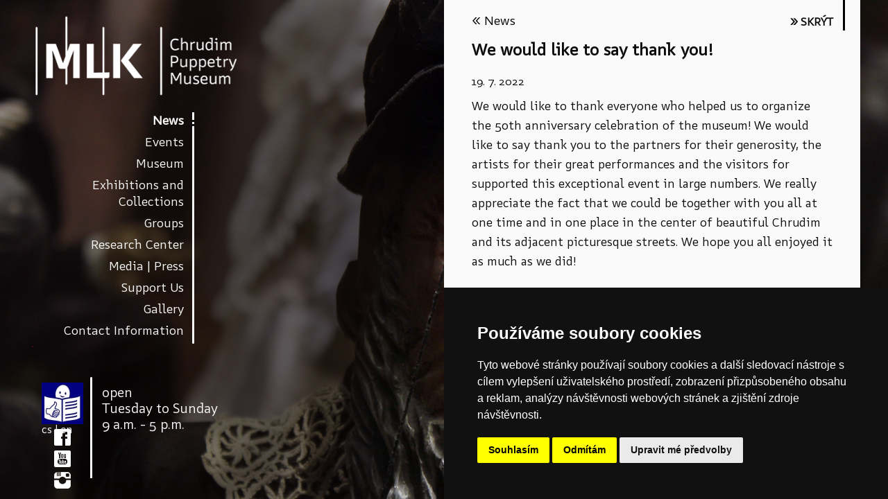

--- FILE ---
content_type: text/html; charset=utf-8
request_url: https://www.puppets.cz/en/aktuality/we-would-say-thank-you
body_size: 6026
content:
<!DOCTYPE html>
<!--[if IEMobile 7]><html class="iem7"  lang="en" dir="ltr"><![endif]-->
<!--[if lte IE 6]><html class="lt-ie9 lt-ie8 lt-ie7"  lang="en" dir="ltr"><![endif]-->
<!--[if (IE 7)&(!IEMobile)]><html class="lt-ie9 lt-ie8"  lang="en" dir="ltr"><![endif]-->
<!--[if IE 8]><html class="lt-ie9"  lang="en" dir="ltr"><![endif]-->
<!--[if (gte IE 9)|(gt IEMobile 7)]><!--><html  lang="en" dir="ltr" prefix="content: http://purl.org/rss/1.0/modules/content/ dc: http://purl.org/dc/terms/ foaf: http://xmlns.com/foaf/0.1/ og: http://ogp.me/ns# rdfs: http://www.w3.org/2000/01/rdf-schema# sioc: http://rdfs.org/sioc/ns# sioct: http://rdfs.org/sioc/types# skos: http://www.w3.org/2004/02/skos/core# xsd: http://www.w3.org/2001/XMLSchema#"><!--<![endif]-->

<head>
  <meta charset="utf-8" />
<meta name="keywords" content="loutka, loutky, marioneta, loutkové divadlo, loutkář, kočovníci, stínové loutky, maňásek, výstava loutek, expozice loutek, muzejní pedagogika, zážitková pedagogika, eshop, kam s dětmi, kultura v Chrudimi, koncerty, příměstské tábory, Josef Skupa, Jan Malík, Hurvínek, Spejbl, Muzeum loutek, komentovaná prohlídka, programy pro školy, dětské programy, loutková představení, akce zdarma, Kašpárek, Drž se Ručiky, Kultura online, loutky na prodej, UNESCO, rodiny s dětmi, turismus, turistika, výhled, vyhlídková místa, terasa, kultura v Chrudimi, tipy na výlet, Pardubický kraj, Železné hory, Chrudim Puppetry Museum, Puppets, Puppetry, puppet design, puppeteer, puppeteering, puppet theatre, puppet theater, titeres," />
<meta name="generator" content="Drupal 7 (http://drupal.org)" />
<link rel="canonical" href="http://www.puppets.cz/en/aktuality/we-would-say-thank-you" />
<link rel="shortlink" href="http://www.puppets.cz/en/node/1543" />
  <title>We would like to say thank you! | Muzeum loutkářských kultur Chrudim</title>

      <meta name="MobileOptimized" content="width">
    <meta name="HandheldFriendly" content="true">
    <meta name="viewport" content="width=device-width">
    <meta name="viewport" content="width=device-width,initial-scale=1">
  <meta http-equiv="cleartype" content="on">

  <style>
@import url("//www.puppets.cz/modules/system/system.base.css?so09a1");
</style>
<style>
@import url("//www.puppets.cz/sites/all/modules/views_slideshow/views_slideshow.css?so09a1");
</style>
<style>
@import url("//www.puppets.cz/sites/all/modules/date/date_api/date.css?so09a1");
@import url("//www.puppets.cz/sites/all/modules/date/date_popup/themes/datepicker.1.7.css?so09a1");
@import url("//www.puppets.cz/modules/field/theme/field.css?so09a1");
@import url("//www.puppets.cz/sites/all/modules/fitvids/fitvids.css?so09a1");
@import url("//www.puppets.cz/modules/node/node.css?so09a1");
@import url("//www.puppets.cz/sites/all/modules/picture/picture_wysiwyg.css?so09a1");
@import url("//www.puppets.cz/modules/search/search.css?so09a1");
@import url("//www.puppets.cz/modules/user/user.css?so09a1");
@import url("//www.puppets.cz/sites/all/modules/views/css/views.css?so09a1");
@import url("//www.puppets.cz/sites/all/modules/ckeditor/css/ckeditor.css?so09a1");
</style>
<style>
@import url("//www.puppets.cz/sites/all/modules/colorbox/styles/default/colorbox_style.css?so09a1");
@import url("//www.puppets.cz/sites/all/modules/ctools/css/ctools.css?so09a1");
@import url("//www.puppets.cz/sites/all/modules/views_slideshow/contrib/views_slideshow_cycle/views_slideshow_cycle.css?so09a1");
@import url("//www.puppets.cz/sites/all/modules/responsive_menus/styles/meanMenu/meanmenu.min.css?so09a1");
</style>
<style>
@import url("//www.puppets.cz/sites/all/themes/mlk/css/styles.css?so09a1");
</style>
<style>
@import url("//www.puppets.cz/sites/default/files/fontyourface/font.css?so09a1");
@import url("//www.puppets.cz/sites/default/files/fontyourface/local_fonts/SDTD-normal-normal/stylesheet.css?so09a1");
</style>
  <script src="//www.puppets.cz/sites/all/modules/jquery_update/replace/jquery/1.7/jquery.min.js?v=1.7.2"></script>
<script src="//www.puppets.cz/misc/jquery-extend-3.4.0.js?v=1.7.2"></script>
<script src="//www.puppets.cz/misc/jquery-html-prefilter-3.5.0-backport.js?v=1.7.2"></script>
<script src="//www.puppets.cz/misc/jquery.once.js?v=1.2"></script>
<script src="//www.puppets.cz/misc/drupal.js?so09a1"></script>
<script src="//www.puppets.cz/sites/all/libraries/fitvids/jquery.fitvids.js?so09a1"></script>
<script src="//www.puppets.cz/sites/all/modules/jquery_update/replace/ui/external/jquery.cookie.js?v=67fb34f6a866c40d0570"></script>
<script src="//www.puppets.cz/sites/all/modules/views_slideshow/js/views_slideshow.js?v=1.0"></script>
<script>document.createElement( "picture" );</script>
<script src="//www.puppets.cz/sites/all/modules/context_breakpoint/context_breakpoint.js?so09a1"></script>
<script src="//www.puppets.cz/sites/all/modules/fitvids/fitvids.js?so09a1"></script>
<script src="//www.puppets.cz/sites/all/libraries/colorbox/jquery.colorbox-min.js?so09a1"></script>
<script src="//www.puppets.cz/sites/all/modules/colorbox/js/colorbox.js?so09a1"></script>
<script src="//www.puppets.cz/sites/all/modules/colorbox/styles/default/colorbox_style.js?so09a1"></script>
<script src="//www.puppets.cz/sites/all/libraries/jquery.cycle/jquery.cycle.all.js?so09a1"></script>
<script src="//www.puppets.cz/sites/all/libraries/json2/json2.js?so09a1"></script>
<script src="//www.puppets.cz/sites/all/modules/views_slideshow/contrib/views_slideshow_cycle/js/views_slideshow_cycle.js?so09a1"></script>
<script src="//www.puppets.cz/sites/all/modules/responsive_menus/styles/meanMenu/jquery.meanmenu.min.js?so09a1"></script>
<script src="//www.puppets.cz/sites/all/modules/responsive_menus/styles/meanMenu/responsive_menus_mean_menu.js?so09a1"></script>
<script src="//www.puppets.cz/sites/all/themes/mlk/js/script.js?so09a1"></script>
<script>jQuery.extend(Drupal.settings, {"basePath":"\/","pathPrefix":"en\/","setHasJsCookie":0,"ajaxPageState":{"theme":"mlk","theme_token":"gkmP7Th00HwOCQC4Uottwcxtts4DVePLuGc7FxB00o4","js":{"sites\/all\/modules\/picture\/picturefill2\/picturefill.min.js":1,"sites\/all\/modules\/picture\/picture.min.js":1,"sites\/all\/modules\/jquery_update\/replace\/jquery\/1.7\/jquery.min.js":1,"misc\/jquery-extend-3.4.0.js":1,"misc\/jquery-html-prefilter-3.5.0-backport.js":1,"misc\/jquery.once.js":1,"misc\/drupal.js":1,"sites\/all\/libraries\/fitvids\/jquery.fitvids.js":1,"sites\/all\/modules\/jquery_update\/replace\/ui\/external\/jquery.cookie.js":1,"sites\/all\/modules\/views_slideshow\/js\/views_slideshow.js":1,"0":1,"sites\/all\/modules\/context_breakpoint\/context_breakpoint.js":1,"sites\/all\/modules\/fitvids\/fitvids.js":1,"sites\/all\/libraries\/colorbox\/jquery.colorbox-min.js":1,"sites\/all\/modules\/colorbox\/js\/colorbox.js":1,"sites\/all\/modules\/colorbox\/styles\/default\/colorbox_style.js":1,"sites\/all\/libraries\/jquery.cycle\/jquery.cycle.all.js":1,"sites\/all\/libraries\/json2\/json2.js":1,"sites\/all\/modules\/views_slideshow\/contrib\/views_slideshow_cycle\/js\/views_slideshow_cycle.js":1,"sites\/all\/modules\/responsive_menus\/styles\/meanMenu\/jquery.meanmenu.min.js":1,"sites\/all\/modules\/responsive_menus\/styles\/meanMenu\/responsive_menus_mean_menu.js":1,"sites\/all\/themes\/mlk\/js\/script.js":1},"css":{"modules\/system\/system.base.css":1,"modules\/system\/system.menus.css":1,"modules\/system\/system.messages.css":1,"modules\/system\/system.theme.css":1,"sites\/all\/modules\/views_slideshow\/views_slideshow.css":1,"sites\/all\/modules\/date\/date_api\/date.css":1,"sites\/all\/modules\/date\/date_popup\/themes\/datepicker.1.7.css":1,"modules\/field\/theme\/field.css":1,"sites\/all\/modules\/fitvids\/fitvids.css":1,"modules\/node\/node.css":1,"sites\/all\/modules\/picture\/picture_wysiwyg.css":1,"modules\/search\/search.css":1,"modules\/user\/user.css":1,"sites\/all\/modules\/views\/css\/views.css":1,"sites\/all\/modules\/ckeditor\/css\/ckeditor.css":1,"sites\/all\/modules\/colorbox\/styles\/default\/colorbox_style.css":1,"sites\/all\/modules\/ctools\/css\/ctools.css":1,"sites\/all\/modules\/views_slideshow\/contrib\/views_slideshow_cycle\/views_slideshow_cycle.css":1,"sites\/all\/modules\/responsive_menus\/styles\/meanMenu\/meanmenu.min.css":1,"sites\/all\/themes\/mlk\/system.menus.css":1,"sites\/all\/themes\/mlk\/system.messages.css":1,"sites\/all\/themes\/mlk\/system.theme.css":1,"sites\/all\/themes\/mlk\/css\/styles.css":1,"sites\/default\/files\/fontyourface\/font.css":1,"public:\/\/fontyourface\/local_fonts\/SDTD-normal-normal\/stylesheet.css":1}},"colorbox":{"opacity":"0.85","current":"{current} of {total}","previous":"\u00ab Prev","next":"Next \u00bb","close":"Close","maxWidth":"98%","maxHeight":"98%","fixed":true,"mobiledetect":false,"mobiledevicewidth":"480px"},"context_breakpoint":{"settings":{"admin_disable_reload":true,"save_resolution":false,"breakpoints_in_url":false},"contexts":{"tablet":{"autoreload":1,"breakpoints":{"breakpoints.theme.mlk.tablet_plus":{"min-width":1051}}},"tablet_non_hp":{"autoreload":1,"breakpoints":{"breakpoints.theme.mlk.tablet_plus":{"min-width":1051}}},"undertablet":{"autoreload":1,"breakpoints":{"breakpoints.theme.mlk.tablet":{"max-width":1050}}}},"is_admin":false},"viewsSlideshow":{"hp_slideshow-block_1":{"methods":{"goToSlide":["viewsSlideshowPager","viewsSlideshowSlideCounter","viewsSlideshowCycle"],"nextSlide":["viewsSlideshowPager","viewsSlideshowSlideCounter","viewsSlideshowCycle"],"pause":["viewsSlideshowControls","viewsSlideshowCycle"],"play":["viewsSlideshowControls","viewsSlideshowCycle"],"previousSlide":["viewsSlideshowPager","viewsSlideshowSlideCounter","viewsSlideshowCycle"],"transitionBegin":["viewsSlideshowPager","viewsSlideshowSlideCounter"],"transitionEnd":[]},"paused":0}},"viewsSlideshowCycle":{"#views_slideshow_cycle_main_hp_slideshow-block_1":{"num_divs":3,"id_prefix":"#views_slideshow_cycle_main_","div_prefix":"#views_slideshow_cycle_div_","vss_id":"hp_slideshow-block_1","effect":"fade","transition_advanced":1,"timeout":7000,"speed":2000,"delay":0,"sync":1,"random":0,"pause":0,"pause_on_click":0,"play_on_hover":0,"action_advanced":0,"start_paused":0,"remember_slide":0,"remember_slide_days":1,"pause_in_middle":0,"pause_when_hidden":0,"pause_when_hidden_type":"full","amount_allowed_visible":"","nowrap":0,"pause_after_slideshow":0,"fixed_height":1,"items_per_slide":1,"wait_for_image_load":1,"wait_for_image_load_timeout":3000,"cleartype":0,"cleartypenobg":0,"advanced_options":"{}","advanced_options_choices":0,"advanced_options_entry":""}},"fitvids":{"custom_domains":[],"selectors":["body"],"simplifymarkup":true},"responsive_menus":[{"selectors":".menu-name-main-menu","container":"body","trigger_txt":"\u003Cdiv class=\u0022menu-toggle\u0022\u003EMENU\u003Cdiv\u003E","close_txt":"\u003Cdiv class=\u0022menu-toggle\u0022\u003EMENU\u003Cdiv\u003E","close_size":"18px","position":"right","media_size":"639","show_children":"0","expand_children":"1","expand_txt":"+","contract_txt":"-","remove_attrs":"0","responsive_menus_style":"mean_menu"}]});</script>
<script type="text/javascript">Drupal.behaviors.contextBreakpoint.preInit();</script>
  <script type="text/plain" cookie-consent="tracking">(function(i,s,o,g,r,a,m){i["GoogleAnalyticsObject"]=r;i[r]=i[r]||function(){(i[r].q=i[r].q||[]).push(arguments)},i[r].l=1*new Date();a=s.createElement(o),m=s.getElementsByTagName(o)[0];a.async=1;a.src=g;m.parentNode.insertBefore(a,m)})(window,document,"script","//www.google-analytics.com/analytics.js","ga");ga("create", "UA-30472437-1", {"cookieDomain":"auto"});ga("send", "pageview");</script>
      <!--[if lt IE 9]>
    <script src="/sites/all/themes/zen/js/html5-respond.js"></script>
    <![endif]-->
      <!-- Facebook Pixel Code -->
    <script type="text/plain" cookie-consent="tracking">
        !function(f,b,e,v,n,t,s)
        {if(f.fbq)return;n=f.fbq=function(){n.callMethod?
            n.callMethod.apply(n,arguments):n.queue.push(arguments)};
            if(!f._fbq)f._fbq=n;n.push=n;n.loaded=!0;n.version='2.0';
            n.queue=[];t=b.createElement(e);t.async=!0;
            t.src=v;s=b.getElementsByTagName(e)[0];
            s.parentNode.insertBefore(t,s)}(window, document,'script',
            'https://connect.facebook.net/en_US/fbevents.js');
        fbq('init', '475510963820202');
        fbq('track', 'PageView');
    </script>
    <!-- End Facebook Pixel Code -->
</head>
<body class="html not-front not-logged-in no-sidebars page-node page-node- page-node-1543 node-type-aktualita i18n-en section-aktuality" >
<div id="background-default"><div id="background"></div></div>
      <p id="skip-link">
      <a href="#main-menu" class="element-invisible element-focusable">Přeskočit na menu</a>
    </p>
      
  
<div id="pageA">
<div id="pageB">

<div id="page">



  <div id="leftSide">
  
    <header class="header" id="header" role="banner">
  
              <a href="/en" title="Home" rel="home" class="header__logo" id="logo"><img src="//www.puppets.cz/sites/default/files/logo-en.png" alt="Home" class="header__logo-image" /></a>
        
  
        <div class="header__region region region-header">
    <div id="block-block-9" class="block block-block menuToggle first last odd ">

      
  <div class="menu-toggle">MENU </div>
</div>
  </div>
  
    </header>
    
    
      <div class="region region-navigation">
    <div id="block-menu-block-1" class="block block-menu-block menuBlock first last odd " role="navigation">

      
  <div class="menu-block-wrapper menu-block-1 menu-name-main-menu parent-mlid-0 menu-level-1">
  <ul class="menu"><li class="menu__item is-leaf is-active-trail first leaf active-trail menu-mlid-4224"><a href="/en/aktuality" class="menu__link is-active-trail active-trail">News</a></li>
<li class="menu__item is-expanded expanded menu-mlid-6456"><a href="/en/events" class="menu__link">Events</a><ul class="menu"><li class="menu__item is-leaf first last leaf menu-mlid-6510"><a href="/en/events/archive" class="menu__link">Archive</a></li>
</ul></li>
<li class="menu__item is-expanded expanded menu-mlid-2903"><a href="/en/museum/visitor-information" class="menu__link">Museum</a><ul class="menu"><li class="menu__item is-leaf first leaf menu-mlid-2902"><a href="/en/museum/visitor-information" class="menu__link">Visitor Information</a></li>
<li class="menu__item is-leaf leaf menu-mlid-2904"><a href="/en/museum/history" class="menu__link">History</a></li>
<li class="menu__item is-leaf leaf menu-mlid-2905"><a href="/en/museum/mlks-collections" class="menu__link">MLK’s Collections</a></li>
<li class="menu__item is-leaf leaf menu-mlid-2906"><a href="/en/museum/mydlar-house" class="menu__link">Mydlář House</a></li>
<li class="menu__item is-leaf last leaf menu-mlid-4226"><a href="/en/news-events/virtual-tour" class="menu__link">Virtual Tour</a></li>
</ul></li>
<li class="menu__item is-expanded expanded menu-mlid-4230"><a href="/en/vystavy-a-expozice" class="menu__link">Exhibitions and Collections</a><ul class="menu"><li class="menu__item is-leaf first leaf menu-mlid-6728"><a href="/en/exhibitions-and-collections/big-man" class="menu__link">The Big Man</a></li>
<li class="menu__item is-leaf leaf menu-mlid-6729"><a href="/en/exhibitions-and-collections/tonda-slavka-and-magic-light" class="menu__link">Tonda, Slávka and the Magic Light</a></li>
<li class="menu__item is-leaf leaf menu-mlid-4231"><a href="/en/exhibitions-and-collections/magical-world-puppets" class="menu__link">The Magical World of Puppets</a></li>
<li class="menu__item is-leaf is-parent last leaf has-children menu-mlid-4232"><a href="/en/vystavy-a-expozice/archiv-vystav" class="menu__link">Exhibition Archive</a></li>
</ul></li>
<li class="menu__item is-expanded expanded menu-mlid-4239"><a href="/en/guided-tours" class="menu__link">Groups</a><ul class="menu"><li class="menu__item is-leaf first last leaf menu-mlid-4240"><a href="/en/guided-tours" class="menu__link">Guided Tours</a></li>
</ul></li>
<li class="menu__item is-expanded expanded menu-mlid-4242"><a href="/en/research-room" class="menu__link">Research Center</a><ul class="menu"><li class="menu__item is-leaf first last leaf menu-mlid-4243"><a href="/en/research-room" class="menu__link">The Research Room</a></li>
</ul></li>
<li class="menu__item is-expanded expanded menu-mlid-4244"><a href="/en/press-kit" class="menu__link">Media | Press</a><ul class="menu"><li class="menu__item is-leaf first last leaf menu-mlid-4245"><a href="/en/press-kit" class="menu__link">Press Kit </a></li>
</ul></li>
<li class="menu__item is-expanded expanded menu-mlid-4246"><a href="/en/partners" class="menu__link">Support Us</a><ul class="menu"><li class="menu__item is-leaf first last leaf menu-mlid-4247"><a href="/en/partners" class="menu__link">Partners</a></li>
</ul></li>
<li class="menu__item is-expanded expanded menu-mlid-4248 up-1"><a href="/en/fotogalerie" class="menu__link">Gallery</a><ul class="menu"><li class="menu__item is-leaf first leaf menu-mlid-4251"><a href="/en/fotogalerie/vystavy-a-vernisaze" class="menu__link">Exhibitions</a></li>
<li class="menu__item is-leaf leaf menu-mlid-4249"><a href="/en/fotogalerie/akce" class="menu__link">Events</a></li>
<li class="menu__item is-leaf last leaf menu-mlid-4250"><a href="/en/fotogalerie/organizovane-skupiny" class="menu__link">Group Visits</a></li>
</ul></li>
<li class="menu__item is-leaf last leaf menu-mlid-4252"><a href="/en/contacts" class="menu__link">Contact Information</a></li>
</ul></div>

</div>
  </div>
      <div class="region region-bottom">
    <div id="block-block-13" class="block block-block jazyky first last odd ">

      
  <style scoped="">
<!--/*--><![CDATA[/* ><!--*/

@media (min-width: 992px) { 
.jazyky {
    margin-top:-120px; 
}
}

/*--><!]]>*/
</style><p><a href="/cs">cs</a> | <a href="/en">en</a></p>

</div>
  </div>
    
  </div>


    
  <div id="rightSide">
       <div class="region region-hide">
    <div id="block-block-5" class="block block-block hideBlock first odd ">

      
  <div class="hideBtn">&raquo;&nbsp;SKR&Yacute;T</div>

</div>
<div id="block-block-6" class="block block-block showBlock last even ">

      
  <div class="showBtn">»&nbsp;ODKRÝT</div>
</div>
  </div>
    <div id="main">
        <div class="region region-backnav">
    <div id="block-block-7" class="block block-block backNav first last odd ">

      
  <a href="/en/aktuality">&laquo; News</a>

</div>
  </div>
            <div id="content" class="column" role="main">
                        <a id="main-content"></a>
                          <h1 class="page__title title" id="page-title">We would like to say thank you!</h1>
                                                        


<article class="node-1543 node node-aktualita  view-mode-full clearfix" about="/en/aktuality/we-would-say-thank-you" typeof="sioc:Item foaf:Document">

      <header>
                  <span property="dc:title" content="We would like to say thank you!" class="rdf-meta element-hidden"></span>
      
          </header>
  
  <div class="field field-name-field-datum-konani field-type-datetime field-label-hidden"><div class="field-items"><div class="field-item even"><span class="date-display-single" property="dc:date" datatype="xsd:dateTime" content="2022-07-19T00:00:00+02:00">19. 7. 2022</span></div></div></div><div class="field field-name-field-obsah field-type-text-long field-label-hidden"><div class="field-items"><div class="field-item even"><p>We would like to thank everyone who helped us to organize the 50th anniversary celebration of the museum! We would like to say thank you to the partners for their generosity, the artists for their great performances and the visitors for supported this exceptional event in large numbers. We really appreciate the fact that we could be together with you all at one time and in one place in the center of beautiful Chrudim and its adjacent picturesque streets. We hope you all enjoyed it as much as we did!</p>
</div></div></div>
  <ul class="links inline"><li class="translation_cs first last"><a href="/cs/aktuality/dekujeme-vsem-kteri-nam-pomohli-oslavit-50-let-mlk" title="Děkujeme všem, kteří nám pomohli oslavit 50 let MLK!" class="translation-link" xml:lang="cs">Čeština</a></li>
</ul>
  
</article>
      </div>
  
     
    </div>
   

  </div>

</div>
</div>


</div>




  <script src="//www.puppets.cz/sites/all/modules/picture/picturefill2/picturefill.min.js?v=2.3.1"></script>
<script src="//www.puppets.cz/sites/all/modules/picture/picture.min.js?v=7.103"></script>

<!-- Cookie Consent by https://www.FreePrivacyPolicy.com -->
<script type="text/javascript" src="//www.freeprivacypolicy.com/public/cookie-consent/4.0.0/cookie-consent.js" charset="UTF-8"></script>
<script type="text/javascript" charset="UTF-8">
    document.addEventListener('DOMContentLoaded', function () {
        cookieconsent.run({"notice_banner_type":"simple","consent_type":"express","palette":"dark","language":"cs","page_load_consent_levels":["strictly-necessary"],"notice_banner_reject_button_hide":false,"preferences_center_close_button_hide":false,"page_refresh_confirmation_buttons":false,"website_name":"www.puppets.cz"});
    });
</script>

<noscript>Cookie Consent by <a href="https://www.freeprivacypolicy.com/" rel="nofollow noopener">Free Privacy Policy Generator website</a></noscript>
<!-- End Cookie Consent -->
</body>
</html>


--- FILE ---
content_type: text/html; charset=utf-8
request_url: https://www.puppets.cz/en/aktuality/we-would-say-thank-you
body_size: 5962
content:
<!DOCTYPE html>
<!--[if IEMobile 7]><html class="iem7"  lang="en" dir="ltr"><![endif]-->
<!--[if lte IE 6]><html class="lt-ie9 lt-ie8 lt-ie7"  lang="en" dir="ltr"><![endif]-->
<!--[if (IE 7)&(!IEMobile)]><html class="lt-ie9 lt-ie8"  lang="en" dir="ltr"><![endif]-->
<!--[if IE 8]><html class="lt-ie9"  lang="en" dir="ltr"><![endif]-->
<!--[if (gte IE 9)|(gt IEMobile 7)]><!--><html  lang="en" dir="ltr" prefix="content: http://purl.org/rss/1.0/modules/content/ dc: http://purl.org/dc/terms/ foaf: http://xmlns.com/foaf/0.1/ og: http://ogp.me/ns# rdfs: http://www.w3.org/2000/01/rdf-schema# sioc: http://rdfs.org/sioc/ns# sioct: http://rdfs.org/sioc/types# skos: http://www.w3.org/2004/02/skos/core# xsd: http://www.w3.org/2001/XMLSchema#"><!--<![endif]-->

<head>
  <meta charset="utf-8" />
<meta name="keywords" content="loutka, loutky, marioneta, loutkové divadlo, loutkář, kočovníci, stínové loutky, maňásek, výstava loutek, expozice loutek, muzejní pedagogika, zážitková pedagogika, eshop, kam s dětmi, kultura v Chrudimi, koncerty, příměstské tábory, Josef Skupa, Jan Malík, Hurvínek, Spejbl, Muzeum loutek, komentovaná prohlídka, programy pro školy, dětské programy, loutková představení, akce zdarma, Kašpárek, Drž se Ručiky, Kultura online, loutky na prodej, UNESCO, rodiny s dětmi, turismus, turistika, výhled, vyhlídková místa, terasa, kultura v Chrudimi, tipy na výlet, Pardubický kraj, Železné hory, Chrudim Puppetry Museum, Puppets, Puppetry, puppet design, puppeteer, puppeteering, puppet theatre, puppet theater, titeres," />
<meta name="generator" content="Drupal 7 (http://drupal.org)" />
<link rel="canonical" href="http://www.puppets.cz/en/aktuality/we-would-say-thank-you" />
<link rel="shortlink" href="http://www.puppets.cz/en/node/1543" />
  <title>We would like to say thank you! | Muzeum loutkářských kultur Chrudim</title>

      <meta name="MobileOptimized" content="width">
    <meta name="HandheldFriendly" content="true">
    <meta name="viewport" content="width=device-width">
    <meta name="viewport" content="width=device-width,initial-scale=1">
  <meta http-equiv="cleartype" content="on">

  <style>
@import url("//www.puppets.cz/modules/system/system.base.css?so09a1");
</style>
<style>
@import url("//www.puppets.cz/sites/all/modules/views_slideshow/views_slideshow.css?so09a1");
</style>
<style>
@import url("//www.puppets.cz/sites/all/modules/date/date_api/date.css?so09a1");
@import url("//www.puppets.cz/sites/all/modules/date/date_popup/themes/datepicker.1.7.css?so09a1");
@import url("//www.puppets.cz/modules/field/theme/field.css?so09a1");
@import url("//www.puppets.cz/sites/all/modules/fitvids/fitvids.css?so09a1");
@import url("//www.puppets.cz/modules/node/node.css?so09a1");
@import url("//www.puppets.cz/sites/all/modules/picture/picture_wysiwyg.css?so09a1");
@import url("//www.puppets.cz/modules/search/search.css?so09a1");
@import url("//www.puppets.cz/modules/user/user.css?so09a1");
@import url("//www.puppets.cz/sites/all/modules/views/css/views.css?so09a1");
@import url("//www.puppets.cz/sites/all/modules/ckeditor/css/ckeditor.css?so09a1");
</style>
<style>
@import url("//www.puppets.cz/sites/all/modules/colorbox/styles/default/colorbox_style.css?so09a1");
@import url("//www.puppets.cz/sites/all/modules/ctools/css/ctools.css?so09a1");
@import url("//www.puppets.cz/sites/all/modules/views_slideshow/contrib/views_slideshow_cycle/views_slideshow_cycle.css?so09a1");
@import url("//www.puppets.cz/sites/all/modules/responsive_menus/styles/meanMenu/meanmenu.min.css?so09a1");
</style>
<style>
@import url("//www.puppets.cz/sites/all/themes/mlk/css/styles.css?so09a1");
</style>
<style>
@import url("//www.puppets.cz/sites/default/files/fontyourface/font.css?so09a1");
@import url("//www.puppets.cz/sites/default/files/fontyourface/local_fonts/SDTD-normal-normal/stylesheet.css?so09a1");
</style>
  <script src="//www.puppets.cz/sites/all/modules/jquery_update/replace/jquery/1.7/jquery.min.js?v=1.7.2"></script>
<script src="//www.puppets.cz/misc/jquery-extend-3.4.0.js?v=1.7.2"></script>
<script src="//www.puppets.cz/misc/jquery-html-prefilter-3.5.0-backport.js?v=1.7.2"></script>
<script src="//www.puppets.cz/misc/jquery.once.js?v=1.2"></script>
<script src="//www.puppets.cz/misc/drupal.js?so09a1"></script>
<script src="//www.puppets.cz/sites/all/libraries/fitvids/jquery.fitvids.js?so09a1"></script>
<script src="//www.puppets.cz/sites/all/modules/jquery_update/replace/ui/external/jquery.cookie.js?v=67fb34f6a866c40d0570"></script>
<script src="//www.puppets.cz/sites/all/modules/views_slideshow/js/views_slideshow.js?v=1.0"></script>
<script>document.createElement( "picture" );</script>
<script src="//www.puppets.cz/sites/all/modules/context_breakpoint/context_breakpoint.js?so09a1"></script>
<script src="//www.puppets.cz/sites/all/modules/fitvids/fitvids.js?so09a1"></script>
<script src="//www.puppets.cz/sites/all/libraries/colorbox/jquery.colorbox-min.js?so09a1"></script>
<script src="//www.puppets.cz/sites/all/modules/colorbox/js/colorbox.js?so09a1"></script>
<script src="//www.puppets.cz/sites/all/modules/colorbox/styles/default/colorbox_style.js?so09a1"></script>
<script src="//www.puppets.cz/sites/all/libraries/jquery.cycle/jquery.cycle.all.js?so09a1"></script>
<script src="//www.puppets.cz/sites/all/libraries/json2/json2.js?so09a1"></script>
<script src="//www.puppets.cz/sites/all/modules/views_slideshow/contrib/views_slideshow_cycle/js/views_slideshow_cycle.js?so09a1"></script>
<script src="//www.puppets.cz/sites/all/modules/responsive_menus/styles/meanMenu/jquery.meanmenu.min.js?so09a1"></script>
<script src="//www.puppets.cz/sites/all/modules/responsive_menus/styles/meanMenu/responsive_menus_mean_menu.js?so09a1"></script>
<script src="//www.puppets.cz/sites/all/themes/mlk/js/script.js?so09a1"></script>
<script>jQuery.extend(Drupal.settings, {"basePath":"\/","pathPrefix":"en\/","setHasJsCookie":0,"ajaxPageState":{"theme":"mlk","theme_token":"RubISSRNng9irzlnYeXv_phD0c4KiQbt4EG5ca3QDKw","js":{"sites\/all\/modules\/picture\/picturefill2\/picturefill.min.js":1,"sites\/all\/modules\/picture\/picture.min.js":1,"sites\/all\/modules\/jquery_update\/replace\/jquery\/1.7\/jquery.min.js":1,"misc\/jquery-extend-3.4.0.js":1,"misc\/jquery-html-prefilter-3.5.0-backport.js":1,"misc\/jquery.once.js":1,"misc\/drupal.js":1,"sites\/all\/libraries\/fitvids\/jquery.fitvids.js":1,"sites\/all\/modules\/jquery_update\/replace\/ui\/external\/jquery.cookie.js":1,"sites\/all\/modules\/views_slideshow\/js\/views_slideshow.js":1,"0":1,"sites\/all\/modules\/context_breakpoint\/context_breakpoint.js":1,"sites\/all\/modules\/fitvids\/fitvids.js":1,"sites\/all\/libraries\/colorbox\/jquery.colorbox-min.js":1,"sites\/all\/modules\/colorbox\/js\/colorbox.js":1,"sites\/all\/modules\/colorbox\/styles\/default\/colorbox_style.js":1,"sites\/all\/libraries\/jquery.cycle\/jquery.cycle.all.js":1,"sites\/all\/libraries\/json2\/json2.js":1,"sites\/all\/modules\/views_slideshow\/contrib\/views_slideshow_cycle\/js\/views_slideshow_cycle.js":1,"sites\/all\/modules\/responsive_menus\/styles\/meanMenu\/jquery.meanmenu.min.js":1,"sites\/all\/modules\/responsive_menus\/styles\/meanMenu\/responsive_menus_mean_menu.js":1,"sites\/all\/themes\/mlk\/js\/script.js":1},"css":{"modules\/system\/system.base.css":1,"modules\/system\/system.menus.css":1,"modules\/system\/system.messages.css":1,"modules\/system\/system.theme.css":1,"sites\/all\/modules\/views_slideshow\/views_slideshow.css":1,"sites\/all\/modules\/date\/date_api\/date.css":1,"sites\/all\/modules\/date\/date_popup\/themes\/datepicker.1.7.css":1,"modules\/field\/theme\/field.css":1,"sites\/all\/modules\/fitvids\/fitvids.css":1,"modules\/node\/node.css":1,"sites\/all\/modules\/picture\/picture_wysiwyg.css":1,"modules\/search\/search.css":1,"modules\/user\/user.css":1,"sites\/all\/modules\/views\/css\/views.css":1,"sites\/all\/modules\/ckeditor\/css\/ckeditor.css":1,"sites\/all\/modules\/colorbox\/styles\/default\/colorbox_style.css":1,"sites\/all\/modules\/ctools\/css\/ctools.css":1,"sites\/all\/modules\/views_slideshow\/contrib\/views_slideshow_cycle\/views_slideshow_cycle.css":1,"sites\/all\/modules\/responsive_menus\/styles\/meanMenu\/meanmenu.min.css":1,"sites\/all\/themes\/mlk\/system.menus.css":1,"sites\/all\/themes\/mlk\/system.messages.css":1,"sites\/all\/themes\/mlk\/system.theme.css":1,"sites\/all\/themes\/mlk\/css\/styles.css":1,"sites\/default\/files\/fontyourface\/font.css":1,"public:\/\/fontyourface\/local_fonts\/SDTD-normal-normal\/stylesheet.css":1}},"colorbox":{"opacity":"0.85","current":"{current} of {total}","previous":"\u00ab Prev","next":"Next \u00bb","close":"Close","maxWidth":"98%","maxHeight":"98%","fixed":true,"mobiledetect":false,"mobiledevicewidth":"480px"},"context_breakpoint":{"settings":{"admin_disable_reload":true,"save_resolution":false,"breakpoints_in_url":false},"contexts":{"tablet":{"autoreload":1,"breakpoints":{"breakpoints.theme.mlk.tablet_plus":{"min-width":1051}}},"tablet_non_hp":{"autoreload":1,"breakpoints":{"breakpoints.theme.mlk.tablet_plus":{"min-width":1051}}},"undertablet":{"autoreload":1,"breakpoints":{"breakpoints.theme.mlk.tablet":{"max-width":1050}}}},"is_admin":false},"viewsSlideshow":{"hp_slideshow-block_1":{"methods":{"goToSlide":["viewsSlideshowPager","viewsSlideshowSlideCounter","viewsSlideshowCycle"],"nextSlide":["viewsSlideshowPager","viewsSlideshowSlideCounter","viewsSlideshowCycle"],"pause":["viewsSlideshowControls","viewsSlideshowCycle"],"play":["viewsSlideshowControls","viewsSlideshowCycle"],"previousSlide":["viewsSlideshowPager","viewsSlideshowSlideCounter","viewsSlideshowCycle"],"transitionBegin":["viewsSlideshowPager","viewsSlideshowSlideCounter"],"transitionEnd":[]},"paused":0}},"viewsSlideshowCycle":{"#views_slideshow_cycle_main_hp_slideshow-block_1":{"num_divs":3,"id_prefix":"#views_slideshow_cycle_main_","div_prefix":"#views_slideshow_cycle_div_","vss_id":"hp_slideshow-block_1","effect":"fade","transition_advanced":1,"timeout":7000,"speed":2000,"delay":0,"sync":1,"random":0,"pause":0,"pause_on_click":0,"play_on_hover":0,"action_advanced":0,"start_paused":0,"remember_slide":0,"remember_slide_days":1,"pause_in_middle":0,"pause_when_hidden":0,"pause_when_hidden_type":"full","amount_allowed_visible":"","nowrap":0,"pause_after_slideshow":0,"fixed_height":1,"items_per_slide":1,"wait_for_image_load":1,"wait_for_image_load_timeout":3000,"cleartype":0,"cleartypenobg":0,"advanced_options":"{}","advanced_options_choices":0,"advanced_options_entry":""}},"fitvids":{"custom_domains":[],"selectors":["body"],"simplifymarkup":true},"responsive_menus":[{"selectors":".menu-name-main-menu","container":"body","trigger_txt":"\u003Cdiv class=\u0022menu-toggle\u0022\u003EMENU\u003Cdiv\u003E","close_txt":"\u003Cdiv class=\u0022menu-toggle\u0022\u003EMENU\u003Cdiv\u003E","close_size":"18px","position":"right","media_size":"639","show_children":"0","expand_children":"1","expand_txt":"+","contract_txt":"-","remove_attrs":"0","responsive_menus_style":"mean_menu"}]});</script>
<script type="text/javascript">Drupal.behaviors.contextBreakpoint.preInit();</script>
  <script type="text/plain" cookie-consent="tracking">(function(i,s,o,g,r,a,m){i["GoogleAnalyticsObject"]=r;i[r]=i[r]||function(){(i[r].q=i[r].q||[]).push(arguments)},i[r].l=1*new Date();a=s.createElement(o),m=s.getElementsByTagName(o)[0];a.async=1;a.src=g;m.parentNode.insertBefore(a,m)})(window,document,"script","//www.google-analytics.com/analytics.js","ga");ga("create", "UA-30472437-1", {"cookieDomain":"auto"});ga("send", "pageview");</script>
      <!--[if lt IE 9]>
    <script src="/sites/all/themes/zen/js/html5-respond.js"></script>
    <![endif]-->
      <!-- Facebook Pixel Code -->
    <script type="text/plain" cookie-consent="tracking">
        !function(f,b,e,v,n,t,s)
        {if(f.fbq)return;n=f.fbq=function(){n.callMethod?
            n.callMethod.apply(n,arguments):n.queue.push(arguments)};
            if(!f._fbq)f._fbq=n;n.push=n;n.loaded=!0;n.version='2.0';
            n.queue=[];t=b.createElement(e);t.async=!0;
            t.src=v;s=b.getElementsByTagName(e)[0];
            s.parentNode.insertBefore(t,s)}(window, document,'script',
            'https://connect.facebook.net/en_US/fbevents.js');
        fbq('init', '475510963820202');
        fbq('track', 'PageView');
    </script>
    <!-- End Facebook Pixel Code -->
</head>
<body class="html not-front not-logged-in no-sidebars page-node page-node- page-node-1543 node-type-aktualita i18n-en section-aktuality" >
<div id="background-default"><div id="background"></div></div>
      <p id="skip-link">
      <a href="#main-menu" class="element-invisible element-focusable">Přeskočit na menu</a>
    </p>
      
  
<div id="pageA">
<div id="pageB">

<div id="page">



  <div id="leftSide">
  
    <header class="header" id="header" role="banner">
  
              <a href="/en" title="Home" rel="home" class="header__logo" id="logo"><img src="//www.puppets.cz/sites/default/files/logo-en.png" alt="Home" class="header__logo-image" /></a>
        
  
        <div class="header__region region region-header">
    <div id="block-block-9" class="block block-block menuToggle first last odd ">

      
  <div class="menu-toggle">MENU </div>
</div>
  </div>
  
    </header>
    
    
      <div class="region region-navigation">
    <div id="block-menu-block-1" class="block block-menu-block menuBlock first last odd " role="navigation">

      
  <div class="menu-block-wrapper menu-block-1 menu-name-main-menu parent-mlid-0 menu-level-1">
  <ul class="menu"><li class="menu__item is-leaf is-active-trail first leaf active-trail menu-mlid-4224"><a href="/en/aktuality" class="menu__link is-active-trail active-trail">News</a></li>
<li class="menu__item is-expanded expanded menu-mlid-6456"><a href="/en/events" class="menu__link">Events</a><ul class="menu"><li class="menu__item is-leaf first last leaf menu-mlid-6510"><a href="/en/events/archive" class="menu__link">Archive</a></li>
</ul></li>
<li class="menu__item is-expanded expanded menu-mlid-2903"><a href="/en/museum/visitor-information" class="menu__link">Museum</a><ul class="menu"><li class="menu__item is-leaf first leaf menu-mlid-2902"><a href="/en/museum/visitor-information" class="menu__link">Visitor Information</a></li>
<li class="menu__item is-leaf leaf menu-mlid-2904"><a href="/en/museum/history" class="menu__link">History</a></li>
<li class="menu__item is-leaf leaf menu-mlid-2905"><a href="/en/museum/mlks-collections" class="menu__link">MLK’s Collections</a></li>
<li class="menu__item is-leaf leaf menu-mlid-2906"><a href="/en/museum/mydlar-house" class="menu__link">Mydlář House</a></li>
<li class="menu__item is-leaf last leaf menu-mlid-4226"><a href="/en/news-events/virtual-tour" class="menu__link">Virtual Tour</a></li>
</ul></li>
<li class="menu__item is-expanded expanded menu-mlid-4230"><a href="/en/vystavy-a-expozice" class="menu__link">Exhibitions and Collections</a><ul class="menu"><li class="menu__item is-leaf first leaf menu-mlid-6728"><a href="/en/exhibitions-and-collections/big-man" class="menu__link">The Big Man</a></li>
<li class="menu__item is-leaf leaf menu-mlid-6729"><a href="/en/exhibitions-and-collections/tonda-slavka-and-magic-light" class="menu__link">Tonda, Slávka and the Magic Light</a></li>
<li class="menu__item is-leaf leaf menu-mlid-4231"><a href="/en/exhibitions-and-collections/magical-world-puppets" class="menu__link">The Magical World of Puppets</a></li>
<li class="menu__item is-leaf is-parent last leaf has-children menu-mlid-4232"><a href="/en/vystavy-a-expozice/archiv-vystav" class="menu__link">Exhibition Archive</a></li>
</ul></li>
<li class="menu__item is-expanded expanded menu-mlid-4239"><a href="/en/guided-tours" class="menu__link">Groups</a><ul class="menu"><li class="menu__item is-leaf first last leaf menu-mlid-4240"><a href="/en/guided-tours" class="menu__link">Guided Tours</a></li>
</ul></li>
<li class="menu__item is-expanded expanded menu-mlid-4242"><a href="/en/research-room" class="menu__link">Research Center</a><ul class="menu"><li class="menu__item is-leaf first last leaf menu-mlid-4243"><a href="/en/research-room" class="menu__link">The Research Room</a></li>
</ul></li>
<li class="menu__item is-expanded expanded menu-mlid-4244"><a href="/en/press-kit" class="menu__link">Media | Press</a><ul class="menu"><li class="menu__item is-leaf first last leaf menu-mlid-4245"><a href="/en/press-kit" class="menu__link">Press Kit </a></li>
</ul></li>
<li class="menu__item is-expanded expanded menu-mlid-4246"><a href="/en/partners" class="menu__link">Support Us</a><ul class="menu"><li class="menu__item is-leaf first last leaf menu-mlid-4247"><a href="/en/partners" class="menu__link">Partners</a></li>
</ul></li>
<li class="menu__item is-expanded expanded menu-mlid-4248 up-1"><a href="/en/fotogalerie" class="menu__link">Gallery</a><ul class="menu"><li class="menu__item is-leaf first leaf menu-mlid-4251"><a href="/en/fotogalerie/vystavy-a-vernisaze" class="menu__link">Exhibitions</a></li>
<li class="menu__item is-leaf leaf menu-mlid-4249"><a href="/en/fotogalerie/akce" class="menu__link">Events</a></li>
<li class="menu__item is-leaf last leaf menu-mlid-4250"><a href="/en/fotogalerie/organizovane-skupiny" class="menu__link">Group Visits</a></li>
</ul></li>
<li class="menu__item is-leaf last leaf menu-mlid-4252"><a href="/en/contacts" class="menu__link">Contact Information</a></li>
</ul></div>

</div>
  </div>
      <div class="region region-bottom">
    <div id="block-block-4" class="block block-block socials first odd ">

      
  <p style="text-align: center;"><a href="/en/easy-read"><img alt="Easy to read" src="/sites/default/files/pictures/easy_to_read.jpg" style="width:60px" /></a><br />
<a href="https://www.facebook.com/loutkyChrudim" target="_blank"><img alt="MLK na facebooku" src="/sites/default/files/pictures/facebook.png" /></a><br />
<a href="https://www.youtube.com/channel/UCk-EA5H0emUgnXfylnI14bg" target="_blank"><img alt="MLK na youtube" src="/sites/default/files/pictures/youtube.png" /></a><br />
<a href="https://www.instagram.com/mlk_chrudim/" target="_blank"><img alt="MLK na Instagramu" src="/sites/default/files/pictures/instagram.png" /></a></p>

</div>
<div id="block-block-11" class="block block-block kontaktHp even ">

      
  <div class="big">
<p>open<br />
Tuesday to Sunday<br />
9 a.m. - 5 p.m.</p>
<p> </p>
</div>

</div>
<div id="block-block-13" class="block block-block jazyky last odd ">

      
  <style scoped="">
<!--/*--><![CDATA[/* ><!--*/

@media (min-width: 992px) { 
.jazyky {
    margin-top:-120px; 
}
}

/*--><!]]>*/
</style><p><a href="/cs">cs</a> | <a href="/en">en</a></p>

</div>
  </div>
    
  </div>


    
  <div id="rightSide">
       <div class="region region-hide">
    <div id="block-block-5" class="block block-block hideBlock first odd ">

      
  <div class="hideBtn">&raquo;&nbsp;SKR&Yacute;T</div>

</div>
<div id="block-block-6" class="block block-block showBlock last even ">

      
  <div class="showBtn">»&nbsp;ODKRÝT</div>
</div>
  </div>
    <div id="main">
        <div class="region region-backnav">
    <div id="block-block-7" class="block block-block backNav first last odd ">

      
  <a href="/en/aktuality">&laquo; News</a>

</div>
  </div>
            <div id="content" class="column" role="main">
                        <a id="main-content"></a>
                          <h1 class="page__title title" id="page-title">We would like to say thank you!</h1>
                                                        


<article class="node-1543 node node-aktualita  view-mode-full clearfix" about="/en/aktuality/we-would-say-thank-you" typeof="sioc:Item foaf:Document">

      <header>
                  <span property="dc:title" content="We would like to say thank you!" class="rdf-meta element-hidden"></span>
      
          </header>
  
  <div class="field field-name-field-datum-konani field-type-datetime field-label-hidden"><div class="field-items"><div class="field-item even"><span class="date-display-single" property="dc:date" datatype="xsd:dateTime" content="2022-07-19T00:00:00+02:00">19. 7. 2022</span></div></div></div><div class="field field-name-field-obsah field-type-text-long field-label-hidden"><div class="field-items"><div class="field-item even"><p>We would like to thank everyone who helped us to organize the 50th anniversary celebration of the museum! We would like to say thank you to the partners for their generosity, the artists for their great performances and the visitors for supported this exceptional event in large numbers. We really appreciate the fact that we could be together with you all at one time and in one place in the center of beautiful Chrudim and its adjacent picturesque streets. We hope you all enjoyed it as much as we did!</p>
</div></div></div>
  <ul class="links inline"><li class="translation_cs first last"><a href="/cs/aktuality/dekujeme-vsem-kteri-nam-pomohli-oslavit-50-let-mlk" title="Děkujeme všem, kteří nám pomohli oslavit 50 let MLK!" class="translation-link" xml:lang="cs">Čeština</a></li>
</ul>
  
</article>
      </div>
  
     
    </div>
   

  </div>

</div>
</div>


</div>




  <script src="//www.puppets.cz/sites/all/modules/picture/picturefill2/picturefill.min.js?v=2.3.1"></script>
<script src="//www.puppets.cz/sites/all/modules/picture/picture.min.js?v=7.103"></script>

<!-- Cookie Consent by https://www.FreePrivacyPolicy.com -->
<script type="text/javascript" src="//www.freeprivacypolicy.com/public/cookie-consent/4.0.0/cookie-consent.js" charset="UTF-8"></script>
<script type="text/javascript" charset="UTF-8">
    document.addEventListener('DOMContentLoaded', function () {
        cookieconsent.run({"notice_banner_type":"simple","consent_type":"express","palette":"dark","language":"cs","page_load_consent_levels":["strictly-necessary"],"notice_banner_reject_button_hide":false,"preferences_center_close_button_hide":false,"page_refresh_confirmation_buttons":false,"website_name":"www.puppets.cz"});
    });
</script>

<noscript>Cookie Consent by <a href="https://www.freeprivacypolicy.com/" rel="nofollow noopener">Free Privacy Policy Generator website</a></noscript>
<!-- End Cookie Consent -->
</body>
</html>


--- FILE ---
content_type: text/css
request_url: https://www.puppets.cz/sites/default/files/fontyourface/font.css?so09a1
body_size: -227
content:
body { font-family: 'SDTD'; font-style: normal; font-weight: normal; }


--- FILE ---
content_type: text/css
request_url: https://www.puppets.cz/sites/all/modules/views_slideshow/contrib/views_slideshow_cycle/views_slideshow_cycle.css?so09a1
body_size: 33
content:
/**
 * @file
 * Basic styling for Views Slideshow Cycle.
 */

.views_slideshow_cycle_no_display,
.views_slideshow_cycle_hidden,
.views_slideshow_cycle_controls,
.views-slideshow-controls-bottom,
.views-slideshow-controls-top,
.views_slideshow_cycle_image_count {
  display: none;
}

/* Only show control blocks if the JavaScript successfully initialized. */
.views-slideshow-cycle-processed .views-slideshow-controls-bottom,
.views-slideshow-cycle-processed .views-slideshow-controls-top {
  display: block;
}

/* Pager Settings */

.views-slideshow-pager-fields img {
  max-width: 75px;
  max-height: 75px;
}

.views-slideshow-pager-fields div {
  display: inline;
}

.views-slideshow-pager-fields > div{
  padding-left: 10px;
}

.views-slideshow-pager-fields .active img {
  border: 3px solid #000;
}

.views-slideshow-pager-fields .active {
  text-decoration: underline;
}


--- FILE ---
content_type: text/css
request_url: https://www.puppets.cz/sites/default/files/fontyourface/local_fonts/SDTD-normal-normal/stylesheet.css?so09a1
body_size: -125
content:
@font-face {
  font-family: 'SDTD';
  src: url("sdtdumpling-regular.eot");
  src: url("sdtdumpling-regular.eot?#iefix") format("embedded-opentype"), url("sdtdumpling-regular.ttf") format("truetype"), url("sdtdumpling-regular.woff") format("woff"), url("sdtdumpling-regular.svg") format("svg");
  font-style: normal;
  font-weight: normal;
}


--- FILE ---
content_type: text/css
request_url: https://www.puppets.cz/sites/default/files/fontyourface/local_fonts/SDTD-normal-normal/stylesheet.css?so09a1
body_size: -148
content:
@font-face {
  font-family: 'SDTD';
  src: url("sdtdumpling-regular.eot");
  src: url("sdtdumpling-regular.eot?#iefix") format("embedded-opentype"), url("sdtdumpling-regular.ttf") format("truetype"), url("sdtdumpling-regular.woff") format("woff"), url("sdtdumpling-regular.svg") format("svg");
  font-style: normal;
  font-weight: normal;
}


--- FILE ---
content_type: text/javascript
request_url: https://www.puppets.cz/sites/all/libraries/json2/json2.js?so09a1
body_size: 20397
content:



<!DOCTYPE html>
<html>
  <head prefix="og: http://ogp.me/ns# fb: http://ogp.me/ns/fb# githubog: http://ogp.me/ns/fb/githubog#">
    <meta charset='utf-8'>
    <meta http-equiv="X-UA-Compatible" content="IE=edge">
        <title>JSON-js/json2.js at master · douglascrockford/JSON-js</title>
    <link rel="search" type="application/opensearchdescription+xml" href="/opensearch.xml" title="GitHub" />
    <link rel="fluid-icon" href="https://github.com/fluidicon.png" title="GitHub" />
    <link rel="shortcut icon" href="/favicon.ico" type="image/x-icon" />

    
    

    <meta content="authenticity_token" name="csrf-param" />
<meta content="X621Rs9u8cfeTU4qJKed5gfVpaP/ZQvVkdma555c3vw=" name="csrf-token" />

    <link href="https://a248.e.akamai.net/assets.github.com/stylesheets/bundles/github-3b88ba716cf7cea0b149db6ded551c6235cd3a3b.css" media="screen" rel="stylesheet" type="text/css" />
    <link href="https://a248.e.akamai.net/assets.github.com/stylesheets/bundles/github2-9d7659c12d7dfbdfcf4d5f2c6d01adc9dd4577af.css" media="screen" rel="stylesheet" type="text/css" />
    
    


    <script src="https://a248.e.akamai.net/assets.github.com/javascripts/bundles/frameworks-a450c7f907bdc1ee6b362ab1ecca811c761fd259.js" type="text/javascript"></script>
    
    <script defer="defer" src="https://a248.e.akamai.net/assets.github.com/javascripts/bundles/github-6794f2c277257830cc1fb49dbcb48c0932ca8a08.js" type="text/javascript"></script>
    
    

      <link rel='permalink' href='/douglascrockford/JSON-js/blob/5ca5ccb6dfc74a973a4726550e5bb44c2e262ec3/json2.js'>
    <meta property="og:title" content="JSON-js"/>
    <meta property="og:type" content="githubog:gitrepository"/>
    <meta property="og:url" content="https://github.com/douglascrockford/JSON-js"/>
    <meta property="og:image" content="https://a248.e.akamai.net/assets.github.com/images/gravatars/gravatar-140.png?1329275856"/>
    <meta property="og:site_name" content="GitHub"/>
    <meta property="og:description" content="JSON in JavaScript. Contribute to JSON-js development by creating an account on GitHub."/>

    <meta name="description" content="JSON in JavaScript. Contribute to JSON-js development by creating an account on GitHub." />

  <link href="https://github.com/douglascrockford/JSON-js/commits/master.atom" rel="alternate" title="Recent Commits to JSON-js:master" type="application/atom+xml" />

  </head>


  <body class="logged_in page-blob windows vis-public env-production " data-blob-contribs-enabled="yes">
    <div id="wrapper">

    
    
    

      <div id="header" class="true clearfix">
        <div class="container clearfix">
          <a class="site-logo" href="https://github.com/">
            <!--[if IE]>
            <img alt="GitHub" class="github-logo" src="https://a248.e.akamai.net/assets.github.com/images/modules/header/logov7.png?1323882717" />
            <img alt="GitHub" class="github-logo-hover" src="https://a248.e.akamai.net/assets.github.com/images/modules/header/logov7-hover.png?1324325359" />
            <![endif]-->
            <img alt="GitHub" class="github-logo-4x" height="30" src="https://a248.e.akamai.net/assets.github.com/images/modules/header/logov7@4x.png?1337118068" />
            <img alt="GitHub" class="github-logo-4x-hover" height="30" src="https://a248.e.akamai.net/assets.github.com/images/modules/header/logov7@4x-hover.png?1337118068" />
          </a>

              
    <div class="topsearch  ">
        <form accept-charset="UTF-8" action="/search" id="top_search_form" method="get">
  <a href="/search" class="advanced-search tooltipped downwards" title="Advanced Search"><span class="mini-icon mini-icon-advanced-search"></span></a>
  <div class="search placeholder-field js-placeholder-field">
    <input type="text" class="search my_repos_autocompleter" id="global-search-field" name="q" results="5" spellcheck="false" autocomplete="off" data-autocomplete="my-repos-autocomplete" placeholder="Search&hellip;" data-hotkey="s" />
    <div id="my-repos-autocomplete" class="autocomplete-results">
      <ul class="js-navigation-container"></ul>
    </div>
    <input type="submit" value="Search" class="button">
    <span class="mini-icon mini-icon-search-input"></span>
  </div>
  <input type="hidden" name="type" value="Everything" />
  <input type="hidden" name="repo" value="" />
  <input type="hidden" name="langOverride" value="" />
  <input type="hidden" name="start_value" value="1" />
</form>

      <ul class="top-nav">
          <li class="explore"><a href="https://github.com/explore">Explore</a></li>
          <li><a href="https://gist.github.com">Gist</a></li>
          <li><a href="/blog">Blog</a></li>
        <li><a href="http://help.github.com">Help</a></li>
      </ul>
    </div>


            


  <div id="userbox">
    <div id="user">
      <a href="https://github.com/michalhorcic"><img height="20" src="https://secure.gravatar.com/avatar/31954776acebb1246efb0f06cfb2dbcd?s=140&amp;d=https://a248.e.akamai.net/assets.github.com%2Fimages%2Fgravatars%2Fgravatar-140.png" width="20" /></a>
      <a href="https://github.com/michalhorcic" class="name">michalhorcic</a>
    </div>
    <ul id="user-links">
      <li>
        <a href="/new" id="new_repo" class="tooltipped downwards" title="Create a New Repo"><span class="mini-icon mini-icon-create"></span></a>
      </li>
      <li>
        <a href="/inbox/notifications" id="notifications" class="tooltipped downwards" title="Notifications">
          <span class="mini-icon mini-icon-notifications"></span>
        </a>
      </li>
      <li>
        <a href="/settings/profile" id="settings" class="tooltipped downwards" title="Account Settings">
          <span class="mini-icon mini-icon-account-settings"></span>
        </a>
      </li>
      <li>
          <a href="/logout" data-method="post" id="logout" class="tooltipped downwards" title="Log Out">
            <span class="mini-icon mini-icon-logout"></span>
          </a>
      </li>
    </ul>
  </div>



          
        </div>
      </div>

      

            <div class="site hfeed" itemscope itemtype="http://schema.org/WebPage">
      <div class="container hentry">
        <div class="pagehead repohead instapaper_ignore readability-menu">
        <div class="title-actions-bar">
          



              <ul class="pagehead-actions">



          <li class="js-toggler-container js-social-container watch-button-container ">
            <span class="watch-button"><a href="/douglascrockford/JSON-js/toggle_watch" class="minibutton btn-watch js-toggler-target lighter" data-remote="true" data-method="post" rel="nofollow"><span class="icon"></span> Watch</a><a class="social-count js-social-count" href="/douglascrockford/JSON-js/watchers">1,968</a></span>
            <span class="unwatch-button"><a href="/douglascrockford/JSON-js/toggle_watch" class="minibutton btn-unwatch js-toggler-target lighter" data-remote="true" data-method="post" rel="nofollow"><span class="icon"></span> Unwatch</a><a class="social-count js-social-count" href="/douglascrockford/JSON-js/watchers">1,968</a></span>
          </li>

              <li><a href="/douglascrockford/JSON-js/fork" class="minibutton btn-fork js-toggler-target fork-button lighter" rel="nofollow" data-method="post"><span class="icon"></span> Fork</a><a href="/douglascrockford/JSON-js/network" class="social-count">281</a>
              </li>


    </ul>

          <h1 itemscope itemtype="http://data-vocabulary.org/Breadcrumb" class="entry-title public">
            <span class="repo-label"><span>public</span></span>
            <span class="mega-icon mega-icon-public-repo"></span>
            <span class="author vcard">
<a href="/douglascrockford" class="url fn" itemprop="url" rel="author">              <span itemprop="title">douglascrockford</span>
              </a></span> /
            <strong><a href="/douglascrockford/JSON-js" class="js-current-repository">JSON-js</a></strong>
          </h1>
        </div>

          

  <ul class="tabs">
    <li><a href="/douglascrockford/JSON-js" class="selected" highlight="repo_sourcerepo_downloadsrepo_commitsrepo_tagsrepo_branches">Code</a></li>
    <li><a href="/douglascrockford/JSON-js/network" highlight="repo_network">Network</a>
    <li><a href="/douglascrockford/JSON-js/pulls" highlight="repo_pulls">Pull Requests <span class='counter'>0</span></a></li>

      <li><a href="/douglascrockford/JSON-js/issues" highlight="repo_issues">Issues <span class='counter'>0</span></a></li>


    <li><a href="/douglascrockford/JSON-js/graphs" highlight="repo_graphsrepo_contributors">Graphs</a></li>

  </ul>
 
<div class="frame frame-center tree-finder" style="display:none"
      data-tree-list-url="/douglascrockford/JSON-js/tree-list/5ca5ccb6dfc74a973a4726550e5bb44c2e262ec3"
      data-blob-url-prefix="/douglascrockford/JSON-js/blob/5ca5ccb6dfc74a973a4726550e5bb44c2e262ec3"
    >

  <div class="breadcrumb">
    <span class="bold"><a href="/douglascrockford/JSON-js">JSON-js</a></span> /
    <input class="tree-finder-input js-navigation-enable" type="text" name="query" autocomplete="off" spellcheck="false">
  </div>

    <div class="octotip">
      <p>
        <a href="/douglascrockford/JSON-js/dismiss-tree-finder-help" class="dismiss js-dismiss-tree-list-help" title="Hide this notice forever" rel="nofollow">Dismiss</a>
        <span class="bold">Octotip:</span> You've activated the <em>file finder</em>
        by pressing <span class="kbd">t</span> Start typing to filter the
        file list. Use <span class="kbd badmono">↑</span> and
        <span class="kbd badmono">↓</span> to navigate,
        <span class="kbd">enter</span> to view files.
      </p>
    </div>

  <table class="tree-browser" cellpadding="0" cellspacing="0">
    <tr class="js-header"><th>&nbsp;</th><th>name</th></tr>
    <tr class="js-no-results no-results" style="display: none">
      <th colspan="2">No matching files</th>
    </tr>
    <tbody class="js-results-list js-navigation-container">
    </tbody>
  </table>
</div>

<div id="jump-to-line" style="display:none">
  <h2>Jump to Line</h2>
  <form accept-charset="UTF-8">
    <input class="textfield" type="text">
    <div class="full-button">
      <button type="submit" class="classy">
        <span>Go</span>
      </button>
    </div>
  </form>
</div>


<div class="subnav-bar">

  <ul class="actions subnav">
    <li><a href="/douglascrockford/JSON-js/tags" class="blank" highlight="repo_tags">Tags <span class="counter">0</span></a></li>
    <li><a href="/douglascrockford/JSON-js/downloads" class="blank downloads-blank" highlight="repo_downloads">Downloads <span class="counter">0</span></a></li>
    
  </ul>

  <ul class="scope">
    <li class="switcher">

      <div class="context-menu-container js-menu-container js-context-menu">
        <a href="#"
           class="minibutton bigger switcher js-menu-target js-commitish-button btn-branch repo-tree"
           data-hotkey="w"
           data-master-branch="master"
           data-ref="master">
           <span><span class="icon"></span><i>branch:</i> master</span>
        </a>

        <div class="context-pane commitish-context js-menu-content">
          <a href="javascript:;" class="close js-menu-close"><span class="mini-icon mini-icon-remove-close"></span></a>
          <div class="context-title">Switch Branches/Tags</div>
          <div class="context-body pane-selector commitish-selector js-navigation-container">
            <div class="filterbar">
              <input type="text" id="context-commitish-filter-field" class="js-navigation-enable" placeholder="Filter branches/tags" data-filterable />

              <ul class="tabs">
                <li><a href="#" data-filter="branches" class="selected">Branches</a></li>
                <li><a href="#" data-filter="tags">Tags</a></li>
              </ul>
            </div>

            <div class="js-filter-tab js-filter-branches" data-filterable-for="context-commitish-filter-field">
              <div class="no-results js-not-filterable">Nothing to show</div>
                <div class="commitish-item branch-commitish selector-item js-navigation-item js-navigation-target">
                  <h4>
                      <a href="/douglascrockford/JSON-js/blob/master/json2.js" class="js-navigation-open" data-name="master" rel="nofollow">master</a>
                  </h4>
                </div>
            </div>

            <div class="js-filter-tab js-filter-tags" style="display:none" data-filterable-for="context-commitish-filter-field">
              <div class="no-results js-not-filterable">Nothing to show</div>
            </div>
          </div>
        </div><!-- /.commitish-context-context -->
      </div>

    </li>
  </ul>

  <ul class="subnav with-scope">

    <li><a href="/douglascrockford/JSON-js" class="selected" highlight="repo_source">Files</a></li>
    <li><a href="/douglascrockford/JSON-js/commits/master" highlight="repo_commits">Commits</a></li>
    <li><a href="/douglascrockford/JSON-js/branches" class="" highlight="repo_branches" rel="nofollow">Branches <span class="counter">1</span></a></li>
  </ul>

</div>

  
  
  


          

        </div><!-- /.repohead -->

        





<!-- block_view_fragment_key: views10/v8/blob:v21:fbc33dd6c33be5bb7da18784df9e6221 -->
  <div id="slider">

    <div class="breadcrumb" data-path="json2.js/">
      <b itemscope="" itemtype="http://data-vocabulary.org/Breadcrumb"><a href="/douglascrockford/JSON-js/tree/5ca5ccb6dfc74a973a4726550e5bb44c2e262ec3" class="js-rewrite-sha" itemprop="url"><span itemprop="title">JSON-js</span></a></b> / <strong class="final-path">json2.js</strong> <span class="js-clippy mini-icon mini-icon-clippy " data-clipboard-text="json2.js" data-copied-hint="copied!" data-copy-hint="copy to clipboard"></span>
    </div>


      <div class="commit file-history-tease" data-path="json2.js/">
        <img class="main-avatar" height="24" src="https://secure.gravatar.com/avatar/b871de839c31ddb1d9db8e33e0cb88a6?s=140&amp;d=https://a248.e.akamai.net/assets.github.com%2Fimages%2Fgravatars%2Fgravatar-140.png" width="24" />
        <span class="author"><a href="/douglascrockford">douglascrockford</a></span>
        <time class="js-relative-date" datetime="2012-03-22T15:37:57-07:00" title="2012-03-22 15:37:57">March 22, 2012</time>
        <div class="commit-title">
            <a href="/douglascrockford/JSON-js/commit/fc535e9cc8fa78bbf45a85835c830e7f799a5084" class="message">name</a>
        </div>

        <div class="participation">
          <p class="quickstat"><a href="#blob_contributors_box" rel="facebox"><strong>1</strong> contributor</a></p>
          
        </div>
        <div id="blob_contributors_box" style="display:none">
          <h2>Users on GitHub who have contributed to this file</h2>
          <ul class="facebox-user-list">
            <li>
              <img height="24" src="https://secure.gravatar.com/avatar/b871de839c31ddb1d9db8e33e0cb88a6?s=140&amp;d=https://a248.e.akamai.net/assets.github.com%2Fimages%2Fgravatars%2Fgravatar-140.png" width="24" />
              <a href="/douglascrockford">douglascrockford</a>
            </li>
          </ul>
        </div>
      </div>

    <div class="frames">
      <div class="frame frame-center" data-path="json2.js/" data-permalink-url="/douglascrockford/JSON-js/blob/5ca5ccb6dfc74a973a4726550e5bb44c2e262ec3/json2.js" data-title="JSON-js/json2.js at master · douglascrockford/JSON-js · GitHub" data-type="blob">

        <div id="files" class="bubble">
          <div class="file">
            <div class="meta">
              <div class="info">
                <span class="icon"><b class="mini-icon mini-icon-text-file"></b></span>
                <span class="mode" title="File Mode">100644</span>
                  <span>488 lines (370 sloc)</span>
                <span>17.521 kb</span>
              </div>
              <ul class="button-group actions">
                  <li>
                    <a class="grouped-button file-edit-link minibutton bigger lighter js-rewrite-sha" href="/douglascrockford/JSON-js/edit/5ca5ccb6dfc74a973a4726550e5bb44c2e262ec3/json2.js" data-method="post" rel="nofollow" data-hotkey="e">Edit this file</a>
                  </li>

                <li>
                  <a href="/douglascrockford/JSON-js/raw/master/json2.js" class="minibutton btn-raw grouped-button bigger lighter" id="raw-url"><span class="icon"></span>Raw</a>
                </li>
                  <li>
                    <a href="/douglascrockford/JSON-js/blame/master/json2.js" class="minibutton btn-blame grouped-button bigger lighter"><span class="icon"></span>Blame</a>
                  </li>
                <li>
                  <a href="/douglascrockford/JSON-js/commits/master/json2.js" class="minibutton btn-history grouped-button bigger lighter" rel="nofollow"><span class="icon"></span>History</a>
                </li>
              </ul>
            </div>
              <div class="data type-javascript">
      <table cellpadding="0" cellspacing="0" class="lines">
        <tr>
          <td>
            <pre class="line_numbers"><span id="L1" rel="#L1">1</span>
<span id="L2" rel="#L2">2</span>
<span id="L3" rel="#L3">3</span>
<span id="L4" rel="#L4">4</span>
<span id="L5" rel="#L5">5</span>
<span id="L6" rel="#L6">6</span>
<span id="L7" rel="#L7">7</span>
<span id="L8" rel="#L8">8</span>
<span id="L9" rel="#L9">9</span>
<span id="L10" rel="#L10">10</span>
<span id="L11" rel="#L11">11</span>
<span id="L12" rel="#L12">12</span>
<span id="L13" rel="#L13">13</span>
<span id="L14" rel="#L14">14</span>
<span id="L15" rel="#L15">15</span>
<span id="L16" rel="#L16">16</span>
<span id="L17" rel="#L17">17</span>
<span id="L18" rel="#L18">18</span>
<span id="L19" rel="#L19">19</span>
<span id="L20" rel="#L20">20</span>
<span id="L21" rel="#L21">21</span>
<span id="L22" rel="#L22">22</span>
<span id="L23" rel="#L23">23</span>
<span id="L24" rel="#L24">24</span>
<span id="L25" rel="#L25">25</span>
<span id="L26" rel="#L26">26</span>
<span id="L27" rel="#L27">27</span>
<span id="L28" rel="#L28">28</span>
<span id="L29" rel="#L29">29</span>
<span id="L30" rel="#L30">30</span>
<span id="L31" rel="#L31">31</span>
<span id="L32" rel="#L32">32</span>
<span id="L33" rel="#L33">33</span>
<span id="L34" rel="#L34">34</span>
<span id="L35" rel="#L35">35</span>
<span id="L36" rel="#L36">36</span>
<span id="L37" rel="#L37">37</span>
<span id="L38" rel="#L38">38</span>
<span id="L39" rel="#L39">39</span>
<span id="L40" rel="#L40">40</span>
<span id="L41" rel="#L41">41</span>
<span id="L42" rel="#L42">42</span>
<span id="L43" rel="#L43">43</span>
<span id="L44" rel="#L44">44</span>
<span id="L45" rel="#L45">45</span>
<span id="L46" rel="#L46">46</span>
<span id="L47" rel="#L47">47</span>
<span id="L48" rel="#L48">48</span>
<span id="L49" rel="#L49">49</span>
<span id="L50" rel="#L50">50</span>
<span id="L51" rel="#L51">51</span>
<span id="L52" rel="#L52">52</span>
<span id="L53" rel="#L53">53</span>
<span id="L54" rel="#L54">54</span>
<span id="L55" rel="#L55">55</span>
<span id="L56" rel="#L56">56</span>
<span id="L57" rel="#L57">57</span>
<span id="L58" rel="#L58">58</span>
<span id="L59" rel="#L59">59</span>
<span id="L60" rel="#L60">60</span>
<span id="L61" rel="#L61">61</span>
<span id="L62" rel="#L62">62</span>
<span id="L63" rel="#L63">63</span>
<span id="L64" rel="#L64">64</span>
<span id="L65" rel="#L65">65</span>
<span id="L66" rel="#L66">66</span>
<span id="L67" rel="#L67">67</span>
<span id="L68" rel="#L68">68</span>
<span id="L69" rel="#L69">69</span>
<span id="L70" rel="#L70">70</span>
<span id="L71" rel="#L71">71</span>
<span id="L72" rel="#L72">72</span>
<span id="L73" rel="#L73">73</span>
<span id="L74" rel="#L74">74</span>
<span id="L75" rel="#L75">75</span>
<span id="L76" rel="#L76">76</span>
<span id="L77" rel="#L77">77</span>
<span id="L78" rel="#L78">78</span>
<span id="L79" rel="#L79">79</span>
<span id="L80" rel="#L80">80</span>
<span id="L81" rel="#L81">81</span>
<span id="L82" rel="#L82">82</span>
<span id="L83" rel="#L83">83</span>
<span id="L84" rel="#L84">84</span>
<span id="L85" rel="#L85">85</span>
<span id="L86" rel="#L86">86</span>
<span id="L87" rel="#L87">87</span>
<span id="L88" rel="#L88">88</span>
<span id="L89" rel="#L89">89</span>
<span id="L90" rel="#L90">90</span>
<span id="L91" rel="#L91">91</span>
<span id="L92" rel="#L92">92</span>
<span id="L93" rel="#L93">93</span>
<span id="L94" rel="#L94">94</span>
<span id="L95" rel="#L95">95</span>
<span id="L96" rel="#L96">96</span>
<span id="L97" rel="#L97">97</span>
<span id="L98" rel="#L98">98</span>
<span id="L99" rel="#L99">99</span>
<span id="L100" rel="#L100">100</span>
<span id="L101" rel="#L101">101</span>
<span id="L102" rel="#L102">102</span>
<span id="L103" rel="#L103">103</span>
<span id="L104" rel="#L104">104</span>
<span id="L105" rel="#L105">105</span>
<span id="L106" rel="#L106">106</span>
<span id="L107" rel="#L107">107</span>
<span id="L108" rel="#L108">108</span>
<span id="L109" rel="#L109">109</span>
<span id="L110" rel="#L110">110</span>
<span id="L111" rel="#L111">111</span>
<span id="L112" rel="#L112">112</span>
<span id="L113" rel="#L113">113</span>
<span id="L114" rel="#L114">114</span>
<span id="L115" rel="#L115">115</span>
<span id="L116" rel="#L116">116</span>
<span id="L117" rel="#L117">117</span>
<span id="L118" rel="#L118">118</span>
<span id="L119" rel="#L119">119</span>
<span id="L120" rel="#L120">120</span>
<span id="L121" rel="#L121">121</span>
<span id="L122" rel="#L122">122</span>
<span id="L123" rel="#L123">123</span>
<span id="L124" rel="#L124">124</span>
<span id="L125" rel="#L125">125</span>
<span id="L126" rel="#L126">126</span>
<span id="L127" rel="#L127">127</span>
<span id="L128" rel="#L128">128</span>
<span id="L129" rel="#L129">129</span>
<span id="L130" rel="#L130">130</span>
<span id="L131" rel="#L131">131</span>
<span id="L132" rel="#L132">132</span>
<span id="L133" rel="#L133">133</span>
<span id="L134" rel="#L134">134</span>
<span id="L135" rel="#L135">135</span>
<span id="L136" rel="#L136">136</span>
<span id="L137" rel="#L137">137</span>
<span id="L138" rel="#L138">138</span>
<span id="L139" rel="#L139">139</span>
<span id="L140" rel="#L140">140</span>
<span id="L141" rel="#L141">141</span>
<span id="L142" rel="#L142">142</span>
<span id="L143" rel="#L143">143</span>
<span id="L144" rel="#L144">144</span>
<span id="L145" rel="#L145">145</span>
<span id="L146" rel="#L146">146</span>
<span id="L147" rel="#L147">147</span>
<span id="L148" rel="#L148">148</span>
<span id="L149" rel="#L149">149</span>
<span id="L150" rel="#L150">150</span>
<span id="L151" rel="#L151">151</span>
<span id="L152" rel="#L152">152</span>
<span id="L153" rel="#L153">153</span>
<span id="L154" rel="#L154">154</span>
<span id="L155" rel="#L155">155</span>
<span id="L156" rel="#L156">156</span>
<span id="L157" rel="#L157">157</span>
<span id="L158" rel="#L158">158</span>
<span id="L159" rel="#L159">159</span>
<span id="L160" rel="#L160">160</span>
<span id="L161" rel="#L161">161</span>
<span id="L162" rel="#L162">162</span>
<span id="L163" rel="#L163">163</span>
<span id="L164" rel="#L164">164</span>
<span id="L165" rel="#L165">165</span>
<span id="L166" rel="#L166">166</span>
<span id="L167" rel="#L167">167</span>
<span id="L168" rel="#L168">168</span>
<span id="L169" rel="#L169">169</span>
<span id="L170" rel="#L170">170</span>
<span id="L171" rel="#L171">171</span>
<span id="L172" rel="#L172">172</span>
<span id="L173" rel="#L173">173</span>
<span id="L174" rel="#L174">174</span>
<span id="L175" rel="#L175">175</span>
<span id="L176" rel="#L176">176</span>
<span id="L177" rel="#L177">177</span>
<span id="L178" rel="#L178">178</span>
<span id="L179" rel="#L179">179</span>
<span id="L180" rel="#L180">180</span>
<span id="L181" rel="#L181">181</span>
<span id="L182" rel="#L182">182</span>
<span id="L183" rel="#L183">183</span>
<span id="L184" rel="#L184">184</span>
<span id="L185" rel="#L185">185</span>
<span id="L186" rel="#L186">186</span>
<span id="L187" rel="#L187">187</span>
<span id="L188" rel="#L188">188</span>
<span id="L189" rel="#L189">189</span>
<span id="L190" rel="#L190">190</span>
<span id="L191" rel="#L191">191</span>
<span id="L192" rel="#L192">192</span>
<span id="L193" rel="#L193">193</span>
<span id="L194" rel="#L194">194</span>
<span id="L195" rel="#L195">195</span>
<span id="L196" rel="#L196">196</span>
<span id="L197" rel="#L197">197</span>
<span id="L198" rel="#L198">198</span>
<span id="L199" rel="#L199">199</span>
<span id="L200" rel="#L200">200</span>
<span id="L201" rel="#L201">201</span>
<span id="L202" rel="#L202">202</span>
<span id="L203" rel="#L203">203</span>
<span id="L204" rel="#L204">204</span>
<span id="L205" rel="#L205">205</span>
<span id="L206" rel="#L206">206</span>
<span id="L207" rel="#L207">207</span>
<span id="L208" rel="#L208">208</span>
<span id="L209" rel="#L209">209</span>
<span id="L210" rel="#L210">210</span>
<span id="L211" rel="#L211">211</span>
<span id="L212" rel="#L212">212</span>
<span id="L213" rel="#L213">213</span>
<span id="L214" rel="#L214">214</span>
<span id="L215" rel="#L215">215</span>
<span id="L216" rel="#L216">216</span>
<span id="L217" rel="#L217">217</span>
<span id="L218" rel="#L218">218</span>
<span id="L219" rel="#L219">219</span>
<span id="L220" rel="#L220">220</span>
<span id="L221" rel="#L221">221</span>
<span id="L222" rel="#L222">222</span>
<span id="L223" rel="#L223">223</span>
<span id="L224" rel="#L224">224</span>
<span id="L225" rel="#L225">225</span>
<span id="L226" rel="#L226">226</span>
<span id="L227" rel="#L227">227</span>
<span id="L228" rel="#L228">228</span>
<span id="L229" rel="#L229">229</span>
<span id="L230" rel="#L230">230</span>
<span id="L231" rel="#L231">231</span>
<span id="L232" rel="#L232">232</span>
<span id="L233" rel="#L233">233</span>
<span id="L234" rel="#L234">234</span>
<span id="L235" rel="#L235">235</span>
<span id="L236" rel="#L236">236</span>
<span id="L237" rel="#L237">237</span>
<span id="L238" rel="#L238">238</span>
<span id="L239" rel="#L239">239</span>
<span id="L240" rel="#L240">240</span>
<span id="L241" rel="#L241">241</span>
<span id="L242" rel="#L242">242</span>
<span id="L243" rel="#L243">243</span>
<span id="L244" rel="#L244">244</span>
<span id="L245" rel="#L245">245</span>
<span id="L246" rel="#L246">246</span>
<span id="L247" rel="#L247">247</span>
<span id="L248" rel="#L248">248</span>
<span id="L249" rel="#L249">249</span>
<span id="L250" rel="#L250">250</span>
<span id="L251" rel="#L251">251</span>
<span id="L252" rel="#L252">252</span>
<span id="L253" rel="#L253">253</span>
<span id="L254" rel="#L254">254</span>
<span id="L255" rel="#L255">255</span>
<span id="L256" rel="#L256">256</span>
<span id="L257" rel="#L257">257</span>
<span id="L258" rel="#L258">258</span>
<span id="L259" rel="#L259">259</span>
<span id="L260" rel="#L260">260</span>
<span id="L261" rel="#L261">261</span>
<span id="L262" rel="#L262">262</span>
<span id="L263" rel="#L263">263</span>
<span id="L264" rel="#L264">264</span>
<span id="L265" rel="#L265">265</span>
<span id="L266" rel="#L266">266</span>
<span id="L267" rel="#L267">267</span>
<span id="L268" rel="#L268">268</span>
<span id="L269" rel="#L269">269</span>
<span id="L270" rel="#L270">270</span>
<span id="L271" rel="#L271">271</span>
<span id="L272" rel="#L272">272</span>
<span id="L273" rel="#L273">273</span>
<span id="L274" rel="#L274">274</span>
<span id="L275" rel="#L275">275</span>
<span id="L276" rel="#L276">276</span>
<span id="L277" rel="#L277">277</span>
<span id="L278" rel="#L278">278</span>
<span id="L279" rel="#L279">279</span>
<span id="L280" rel="#L280">280</span>
<span id="L281" rel="#L281">281</span>
<span id="L282" rel="#L282">282</span>
<span id="L283" rel="#L283">283</span>
<span id="L284" rel="#L284">284</span>
<span id="L285" rel="#L285">285</span>
<span id="L286" rel="#L286">286</span>
<span id="L287" rel="#L287">287</span>
<span id="L288" rel="#L288">288</span>
<span id="L289" rel="#L289">289</span>
<span id="L290" rel="#L290">290</span>
<span id="L291" rel="#L291">291</span>
<span id="L292" rel="#L292">292</span>
<span id="L293" rel="#L293">293</span>
<span id="L294" rel="#L294">294</span>
<span id="L295" rel="#L295">295</span>
<span id="L296" rel="#L296">296</span>
<span id="L297" rel="#L297">297</span>
<span id="L298" rel="#L298">298</span>
<span id="L299" rel="#L299">299</span>
<span id="L300" rel="#L300">300</span>
<span id="L301" rel="#L301">301</span>
<span id="L302" rel="#L302">302</span>
<span id="L303" rel="#L303">303</span>
<span id="L304" rel="#L304">304</span>
<span id="L305" rel="#L305">305</span>
<span id="L306" rel="#L306">306</span>
<span id="L307" rel="#L307">307</span>
<span id="L308" rel="#L308">308</span>
<span id="L309" rel="#L309">309</span>
<span id="L310" rel="#L310">310</span>
<span id="L311" rel="#L311">311</span>
<span id="L312" rel="#L312">312</span>
<span id="L313" rel="#L313">313</span>
<span id="L314" rel="#L314">314</span>
<span id="L315" rel="#L315">315</span>
<span id="L316" rel="#L316">316</span>
<span id="L317" rel="#L317">317</span>
<span id="L318" rel="#L318">318</span>
<span id="L319" rel="#L319">319</span>
<span id="L320" rel="#L320">320</span>
<span id="L321" rel="#L321">321</span>
<span id="L322" rel="#L322">322</span>
<span id="L323" rel="#L323">323</span>
<span id="L324" rel="#L324">324</span>
<span id="L325" rel="#L325">325</span>
<span id="L326" rel="#L326">326</span>
<span id="L327" rel="#L327">327</span>
<span id="L328" rel="#L328">328</span>
<span id="L329" rel="#L329">329</span>
<span id="L330" rel="#L330">330</span>
<span id="L331" rel="#L331">331</span>
<span id="L332" rel="#L332">332</span>
<span id="L333" rel="#L333">333</span>
<span id="L334" rel="#L334">334</span>
<span id="L335" rel="#L335">335</span>
<span id="L336" rel="#L336">336</span>
<span id="L337" rel="#L337">337</span>
<span id="L338" rel="#L338">338</span>
<span id="L339" rel="#L339">339</span>
<span id="L340" rel="#L340">340</span>
<span id="L341" rel="#L341">341</span>
<span id="L342" rel="#L342">342</span>
<span id="L343" rel="#L343">343</span>
<span id="L344" rel="#L344">344</span>
<span id="L345" rel="#L345">345</span>
<span id="L346" rel="#L346">346</span>
<span id="L347" rel="#L347">347</span>
<span id="L348" rel="#L348">348</span>
<span id="L349" rel="#L349">349</span>
<span id="L350" rel="#L350">350</span>
<span id="L351" rel="#L351">351</span>
<span id="L352" rel="#L352">352</span>
<span id="L353" rel="#L353">353</span>
<span id="L354" rel="#L354">354</span>
<span id="L355" rel="#L355">355</span>
<span id="L356" rel="#L356">356</span>
<span id="L357" rel="#L357">357</span>
<span id="L358" rel="#L358">358</span>
<span id="L359" rel="#L359">359</span>
<span id="L360" rel="#L360">360</span>
<span id="L361" rel="#L361">361</span>
<span id="L362" rel="#L362">362</span>
<span id="L363" rel="#L363">363</span>
<span id="L364" rel="#L364">364</span>
<span id="L365" rel="#L365">365</span>
<span id="L366" rel="#L366">366</span>
<span id="L367" rel="#L367">367</span>
<span id="L368" rel="#L368">368</span>
<span id="L369" rel="#L369">369</span>
<span id="L370" rel="#L370">370</span>
<span id="L371" rel="#L371">371</span>
<span id="L372" rel="#L372">372</span>
<span id="L373" rel="#L373">373</span>
<span id="L374" rel="#L374">374</span>
<span id="L375" rel="#L375">375</span>
<span id="L376" rel="#L376">376</span>
<span id="L377" rel="#L377">377</span>
<span id="L378" rel="#L378">378</span>
<span id="L379" rel="#L379">379</span>
<span id="L380" rel="#L380">380</span>
<span id="L381" rel="#L381">381</span>
<span id="L382" rel="#L382">382</span>
<span id="L383" rel="#L383">383</span>
<span id="L384" rel="#L384">384</span>
<span id="L385" rel="#L385">385</span>
<span id="L386" rel="#L386">386</span>
<span id="L387" rel="#L387">387</span>
<span id="L388" rel="#L388">388</span>
<span id="L389" rel="#L389">389</span>
<span id="L390" rel="#L390">390</span>
<span id="L391" rel="#L391">391</span>
<span id="L392" rel="#L392">392</span>
<span id="L393" rel="#L393">393</span>
<span id="L394" rel="#L394">394</span>
<span id="L395" rel="#L395">395</span>
<span id="L396" rel="#L396">396</span>
<span id="L397" rel="#L397">397</span>
<span id="L398" rel="#L398">398</span>
<span id="L399" rel="#L399">399</span>
<span id="L400" rel="#L400">400</span>
<span id="L401" rel="#L401">401</span>
<span id="L402" rel="#L402">402</span>
<span id="L403" rel="#L403">403</span>
<span id="L404" rel="#L404">404</span>
<span id="L405" rel="#L405">405</span>
<span id="L406" rel="#L406">406</span>
<span id="L407" rel="#L407">407</span>
<span id="L408" rel="#L408">408</span>
<span id="L409" rel="#L409">409</span>
<span id="L410" rel="#L410">410</span>
<span id="L411" rel="#L411">411</span>
<span id="L412" rel="#L412">412</span>
<span id="L413" rel="#L413">413</span>
<span id="L414" rel="#L414">414</span>
<span id="L415" rel="#L415">415</span>
<span id="L416" rel="#L416">416</span>
<span id="L417" rel="#L417">417</span>
<span id="L418" rel="#L418">418</span>
<span id="L419" rel="#L419">419</span>
<span id="L420" rel="#L420">420</span>
<span id="L421" rel="#L421">421</span>
<span id="L422" rel="#L422">422</span>
<span id="L423" rel="#L423">423</span>
<span id="L424" rel="#L424">424</span>
<span id="L425" rel="#L425">425</span>
<span id="L426" rel="#L426">426</span>
<span id="L427" rel="#L427">427</span>
<span id="L428" rel="#L428">428</span>
<span id="L429" rel="#L429">429</span>
<span id="L430" rel="#L430">430</span>
<span id="L431" rel="#L431">431</span>
<span id="L432" rel="#L432">432</span>
<span id="L433" rel="#L433">433</span>
<span id="L434" rel="#L434">434</span>
<span id="L435" rel="#L435">435</span>
<span id="L436" rel="#L436">436</span>
<span id="L437" rel="#L437">437</span>
<span id="L438" rel="#L438">438</span>
<span id="L439" rel="#L439">439</span>
<span id="L440" rel="#L440">440</span>
<span id="L441" rel="#L441">441</span>
<span id="L442" rel="#L442">442</span>
<span id="L443" rel="#L443">443</span>
<span id="L444" rel="#L444">444</span>
<span id="L445" rel="#L445">445</span>
<span id="L446" rel="#L446">446</span>
<span id="L447" rel="#L447">447</span>
<span id="L448" rel="#L448">448</span>
<span id="L449" rel="#L449">449</span>
<span id="L450" rel="#L450">450</span>
<span id="L451" rel="#L451">451</span>
<span id="L452" rel="#L452">452</span>
<span id="L453" rel="#L453">453</span>
<span id="L454" rel="#L454">454</span>
<span id="L455" rel="#L455">455</span>
<span id="L456" rel="#L456">456</span>
<span id="L457" rel="#L457">457</span>
<span id="L458" rel="#L458">458</span>
<span id="L459" rel="#L459">459</span>
<span id="L460" rel="#L460">460</span>
<span id="L461" rel="#L461">461</span>
<span id="L462" rel="#L462">462</span>
<span id="L463" rel="#L463">463</span>
<span id="L464" rel="#L464">464</span>
<span id="L465" rel="#L465">465</span>
<span id="L466" rel="#L466">466</span>
<span id="L467" rel="#L467">467</span>
<span id="L468" rel="#L468">468</span>
<span id="L469" rel="#L469">469</span>
<span id="L470" rel="#L470">470</span>
<span id="L471" rel="#L471">471</span>
<span id="L472" rel="#L472">472</span>
<span id="L473" rel="#L473">473</span>
<span id="L474" rel="#L474">474</span>
<span id="L475" rel="#L475">475</span>
<span id="L476" rel="#L476">476</span>
<span id="L477" rel="#L477">477</span>
<span id="L478" rel="#L478">478</span>
<span id="L479" rel="#L479">479</span>
<span id="L480" rel="#L480">480</span>
<span id="L481" rel="#L481">481</span>
<span id="L482" rel="#L482">482</span>
<span id="L483" rel="#L483">483</span>
<span id="L484" rel="#L484">484</span>
<span id="L485" rel="#L485">485</span>
<span id="L486" rel="#L486">486</span>
<span id="L487" rel="#L487">487</span>
</pre>
          </td>
          <td width="100%">
                <div class="highlight"><pre><div class='line' id='LC1'><span class="cm">/*</span></div><div class='line' id='LC2'><span class="cm">    json2.js</span></div><div class='line' id='LC3'><span class="cm">    2011-10-19</span></div><div class='line' id='LC4'><br/></div><div class='line' id='LC5'><span class="cm">    Public Domain.</span></div><div class='line' id='LC6'><br/></div><div class='line' id='LC7'><span class="cm">    NO WARRANTY EXPRESSED OR IMPLIED. USE AT YOUR OWN RISK.</span></div><div class='line' id='LC8'><br/></div><div class='line' id='LC9'><span class="cm">    See http://www.JSON.org/js.html</span></div><div class='line' id='LC10'><br/></div><div class='line' id='LC11'><br/></div><div class='line' id='LC12'><span class="cm">    This code should be minified before deployment.</span></div><div class='line' id='LC13'><span class="cm">    See http://javascript.crockford.com/jsmin.html</span></div><div class='line' id='LC14'><br/></div><div class='line' id='LC15'><span class="cm">    USE YOUR OWN COPY. IT IS EXTREMELY UNWISE TO LOAD CODE FROM SERVERS YOU DO</span></div><div class='line' id='LC16'><span class="cm">    NOT CONTROL.</span></div><div class='line' id='LC17'><br/></div><div class='line' id='LC18'><br/></div><div class='line' id='LC19'><span class="cm">    This file creates a global JSON object containing two methods: stringify</span></div><div class='line' id='LC20'><span class="cm">    and parse.</span></div><div class='line' id='LC21'><br/></div><div class='line' id='LC22'><span class="cm">        JSON.stringify(value, replacer, space)</span></div><div class='line' id='LC23'><span class="cm">            value       any JavaScript value, usually an object or array.</span></div><div class='line' id='LC24'><br/></div><div class='line' id='LC25'><span class="cm">            replacer    an optional parameter that determines how object</span></div><div class='line' id='LC26'><span class="cm">                        values are stringified for objects. It can be a</span></div><div class='line' id='LC27'><span class="cm">                        function or an array of strings.</span></div><div class='line' id='LC28'><br/></div><div class='line' id='LC29'><span class="cm">            space       an optional parameter that specifies the indentation</span></div><div class='line' id='LC30'><span class="cm">                        of nested structures. If it is omitted, the text will</span></div><div class='line' id='LC31'><span class="cm">                        be packed without extra whitespace. If it is a number,</span></div><div class='line' id='LC32'><span class="cm">                        it will specify the number of spaces to indent at each</span></div><div class='line' id='LC33'><span class="cm">                        level. If it is a string (such as &#39;\t&#39; or &#39;&amp;nbsp;&#39;),</span></div><div class='line' id='LC34'><span class="cm">                        it contains the characters used to indent at each level.</span></div><div class='line' id='LC35'><br/></div><div class='line' id='LC36'><span class="cm">            This method produces a JSON text from a JavaScript value.</span></div><div class='line' id='LC37'><br/></div><div class='line' id='LC38'><span class="cm">            When an object value is found, if the object contains a toJSON</span></div><div class='line' id='LC39'><span class="cm">            method, its toJSON method will be called and the result will be</span></div><div class='line' id='LC40'><span class="cm">            stringified. A toJSON method does not serialize: it returns the</span></div><div class='line' id='LC41'><span class="cm">            value represented by the name/value pair that should be serialized,</span></div><div class='line' id='LC42'><span class="cm">            or undefined if nothing should be serialized. The toJSON method</span></div><div class='line' id='LC43'><span class="cm">            will be passed the key associated with the value, and this will be</span></div><div class='line' id='LC44'><span class="cm">            bound to the value</span></div><div class='line' id='LC45'><br/></div><div class='line' id='LC46'><span class="cm">            For example, this would serialize Dates as ISO strings.</span></div><div class='line' id='LC47'><br/></div><div class='line' id='LC48'><span class="cm">                Date.prototype.toJSON = function (key) {</span></div><div class='line' id='LC49'><span class="cm">                    function f(n) {</span></div><div class='line' id='LC50'><span class="cm">                        // Format integers to have at least two digits.</span></div><div class='line' id='LC51'><span class="cm">                        return n &lt; 10 ? &#39;0&#39; + n : n;</span></div><div class='line' id='LC52'><span class="cm">                    }</span></div><div class='line' id='LC53'><br/></div><div class='line' id='LC54'><span class="cm">                    return this.getUTCFullYear()   + &#39;-&#39; +</span></div><div class='line' id='LC55'><span class="cm">                         f(this.getUTCMonth() + 1) + &#39;-&#39; +</span></div><div class='line' id='LC56'><span class="cm">                         f(this.getUTCDate())      + &#39;T&#39; +</span></div><div class='line' id='LC57'><span class="cm">                         f(this.getUTCHours())     + &#39;:&#39; +</span></div><div class='line' id='LC58'><span class="cm">                         f(this.getUTCMinutes())   + &#39;:&#39; +</span></div><div class='line' id='LC59'><span class="cm">                         f(this.getUTCSeconds())   + &#39;Z&#39;;</span></div><div class='line' id='LC60'><span class="cm">                };</span></div><div class='line' id='LC61'><br/></div><div class='line' id='LC62'><span class="cm">            You can provide an optional replacer method. It will be passed the</span></div><div class='line' id='LC63'><span class="cm">            key and value of each member, with this bound to the containing</span></div><div class='line' id='LC64'><span class="cm">            object. The value that is returned from your method will be</span></div><div class='line' id='LC65'><span class="cm">            serialized. If your method returns undefined, then the member will</span></div><div class='line' id='LC66'><span class="cm">            be excluded from the serialization.</span></div><div class='line' id='LC67'><br/></div><div class='line' id='LC68'><span class="cm">            If the replacer parameter is an array of strings, then it will be</span></div><div class='line' id='LC69'><span class="cm">            used to select the members to be serialized. It filters the results</span></div><div class='line' id='LC70'><span class="cm">            such that only members with keys listed in the replacer array are</span></div><div class='line' id='LC71'><span class="cm">            stringified.</span></div><div class='line' id='LC72'><br/></div><div class='line' id='LC73'><span class="cm">            Values that do not have JSON representations, such as undefined or</span></div><div class='line' id='LC74'><span class="cm">            functions, will not be serialized. Such values in objects will be</span></div><div class='line' id='LC75'><span class="cm">            dropped; in arrays they will be replaced with null. You can use</span></div><div class='line' id='LC76'><span class="cm">            a replacer function to replace those with JSON values.</span></div><div class='line' id='LC77'><span class="cm">            JSON.stringify(undefined) returns undefined.</span></div><div class='line' id='LC78'><br/></div><div class='line' id='LC79'><span class="cm">            The optional space parameter produces a stringification of the</span></div><div class='line' id='LC80'><span class="cm">            value that is filled with line breaks and indentation to make it</span></div><div class='line' id='LC81'><span class="cm">            easier to read.</span></div><div class='line' id='LC82'><br/></div><div class='line' id='LC83'><span class="cm">            If the space parameter is a non-empty string, then that string will</span></div><div class='line' id='LC84'><span class="cm">            be used for indentation. If the space parameter is a number, then</span></div><div class='line' id='LC85'><span class="cm">            the indentation will be that many spaces.</span></div><div class='line' id='LC86'><br/></div><div class='line' id='LC87'><span class="cm">            Example:</span></div><div class='line' id='LC88'><br/></div><div class='line' id='LC89'><span class="cm">            text = JSON.stringify([&#39;e&#39;, {pluribus: &#39;unum&#39;}]);</span></div><div class='line' id='LC90'><span class="cm">            // text is &#39;[&quot;e&quot;,{&quot;pluribus&quot;:&quot;unum&quot;}]&#39;</span></div><div class='line' id='LC91'><br/></div><div class='line' id='LC92'><br/></div><div class='line' id='LC93'><span class="cm">            text = JSON.stringify([&#39;e&#39;, {pluribus: &#39;unum&#39;}], null, &#39;\t&#39;);</span></div><div class='line' id='LC94'><span class="cm">            // text is &#39;[\n\t&quot;e&quot;,\n\t{\n\t\t&quot;pluribus&quot;: &quot;unum&quot;\n\t}\n]&#39;</span></div><div class='line' id='LC95'><br/></div><div class='line' id='LC96'><span class="cm">            text = JSON.stringify([new Date()], function (key, value) {</span></div><div class='line' id='LC97'><span class="cm">                return this[key] instanceof Date ?</span></div><div class='line' id='LC98'><span class="cm">                    &#39;Date(&#39; + this[key] + &#39;)&#39; : value;</span></div><div class='line' id='LC99'><span class="cm">            });</span></div><div class='line' id='LC100'><span class="cm">            // text is &#39;[&quot;Date(---current time---)&quot;]&#39;</span></div><div class='line' id='LC101'><br/></div><div class='line' id='LC102'><br/></div><div class='line' id='LC103'><span class="cm">        JSON.parse(text, reviver)</span></div><div class='line' id='LC104'><span class="cm">            This method parses a JSON text to produce an object or array.</span></div><div class='line' id='LC105'><span class="cm">            It can throw a SyntaxError exception.</span></div><div class='line' id='LC106'><br/></div><div class='line' id='LC107'><span class="cm">            The optional reviver parameter is a function that can filter and</span></div><div class='line' id='LC108'><span class="cm">            transform the results. It receives each of the keys and values,</span></div><div class='line' id='LC109'><span class="cm">            and its return value is used instead of the original value.</span></div><div class='line' id='LC110'><span class="cm">            If it returns what it received, then the structure is not modified.</span></div><div class='line' id='LC111'><span class="cm">            If it returns undefined then the member is deleted.</span></div><div class='line' id='LC112'><br/></div><div class='line' id='LC113'><span class="cm">            Example:</span></div><div class='line' id='LC114'><br/></div><div class='line' id='LC115'><span class="cm">            // Parse the text. Values that look like ISO date strings will</span></div><div class='line' id='LC116'><span class="cm">            // be converted to Date objects.</span></div><div class='line' id='LC117'><br/></div><div class='line' id='LC118'><span class="cm">            myData = JSON.parse(text, function (key, value) {</span></div><div class='line' id='LC119'><span class="cm">                var a;</span></div><div class='line' id='LC120'><span class="cm">                if (typeof value === &#39;string&#39;) {</span></div><div class='line' id='LC121'><span class="cm">                    a =</span></div><div class='line' id='LC122'><span class="cm">/^(\d{4})-(\d{2})-(\d{2})T(\d{2}):(\d{2}):(\d{2}(?:\.\d*)?)Z$/.exec(value);</span></div><div class='line' id='LC123'><span class="cm">                    if (a) {</span></div><div class='line' id='LC124'><span class="cm">                        return new Date(Date.UTC(+a[1], +a[2] - 1, +a[3], +a[4],</span></div><div class='line' id='LC125'><span class="cm">                            +a[5], +a[6]));</span></div><div class='line' id='LC126'><span class="cm">                    }</span></div><div class='line' id='LC127'><span class="cm">                }</span></div><div class='line' id='LC128'><span class="cm">                return value;</span></div><div class='line' id='LC129'><span class="cm">            });</span></div><div class='line' id='LC130'><br/></div><div class='line' id='LC131'><span class="cm">            myData = JSON.parse(&#39;[&quot;Date(09/09/2001)&quot;]&#39;, function (key, value) {</span></div><div class='line' id='LC132'><span class="cm">                var d;</span></div><div class='line' id='LC133'><span class="cm">                if (typeof value === &#39;string&#39; &amp;&amp;</span></div><div class='line' id='LC134'><span class="cm">                        value.slice(0, 5) === &#39;Date(&#39; &amp;&amp;</span></div><div class='line' id='LC135'><span class="cm">                        value.slice(-1) === &#39;)&#39;) {</span></div><div class='line' id='LC136'><span class="cm">                    d = new Date(value.slice(5, -1));</span></div><div class='line' id='LC137'><span class="cm">                    if (d) {</span></div><div class='line' id='LC138'><span class="cm">                        return d;</span></div><div class='line' id='LC139'><span class="cm">                    }</span></div><div class='line' id='LC140'><span class="cm">                }</span></div><div class='line' id='LC141'><span class="cm">                return value;</span></div><div class='line' id='LC142'><span class="cm">            });</span></div><div class='line' id='LC143'><br/></div><div class='line' id='LC144'><br/></div><div class='line' id='LC145'><span class="cm">    This is a reference implementation. You are free to copy, modify, or</span></div><div class='line' id='LC146'><span class="cm">    redistribute.</span></div><div class='line' id='LC147'><span class="cm">*/</span></div><div class='line' id='LC148'><br/></div><div class='line' id='LC149'><span class="cm">/*jslint evil: true, regexp: true */</span></div><div class='line' id='LC150'><br/></div><div class='line' id='LC151'><span class="cm">/*members &quot;&quot;, &quot;\b&quot;, &quot;\t&quot;, &quot;\n&quot;, &quot;\f&quot;, &quot;\r&quot;, &quot;\&quot;&quot;, JSON, &quot;\\&quot;, apply,</span></div><div class='line' id='LC152'><span class="cm">    call, charCodeAt, getUTCDate, getUTCFullYear, getUTCHours,</span></div><div class='line' id='LC153'><span class="cm">    getUTCMinutes, getUTCMonth, getUTCSeconds, hasOwnProperty, join,</span></div><div class='line' id='LC154'><span class="cm">    lastIndex, length, parse, prototype, push, replace, slice, stringify,</span></div><div class='line' id='LC155'><span class="cm">    test, toJSON, toString, valueOf</span></div><div class='line' id='LC156'><span class="cm">*/</span></div><div class='line' id='LC157'><br/></div><div class='line' id='LC158'><br/></div><div class='line' id='LC159'><span class="c1">// Create a JSON object only if one does not already exist. We create the</span></div><div class='line' id='LC160'><span class="c1">// methods in a closure to avoid creating global variables.</span></div><div class='line' id='LC161'><br/></div><div class='line' id='LC162'><span class="kd">var</span> <span class="nx">JSON</span><span class="p">;</span></div><div class='line' id='LC163'><span class="k">if</span> <span class="p">(</span><span class="o">!</span><span class="nx">JSON</span><span class="p">)</span> <span class="p">{</span></div><div class='line' id='LC164'>&nbsp;&nbsp;&nbsp;&nbsp;<span class="nx">JSON</span> <span class="o">=</span> <span class="p">{};</span></div><div class='line' id='LC165'><span class="p">}</span></div><div class='line' id='LC166'><br/></div><div class='line' id='LC167'><span class="p">(</span><span class="kd">function</span> <span class="p">()</span> <span class="p">{</span></div><div class='line' id='LC168'>&nbsp;&nbsp;&nbsp;&nbsp;<span class="s1">&#39;use strict&#39;</span><span class="p">;</span></div><div class='line' id='LC169'><br/></div><div class='line' id='LC170'>&nbsp;&nbsp;&nbsp;&nbsp;<span class="kd">function</span> <span class="nx">f</span><span class="p">(</span><span class="nx">n</span><span class="p">)</span> <span class="p">{</span></div><div class='line' id='LC171'>&nbsp;&nbsp;&nbsp;&nbsp;&nbsp;&nbsp;&nbsp;&nbsp;<span class="c1">// Format integers to have at least two digits.</span></div><div class='line' id='LC172'>&nbsp;&nbsp;&nbsp;&nbsp;&nbsp;&nbsp;&nbsp;&nbsp;<span class="k">return</span> <span class="nx">n</span> <span class="o">&lt;</span> <span class="mi">10</span> <span class="o">?</span> <span class="s1">&#39;0&#39;</span> <span class="o">+</span> <span class="nx">n</span> <span class="o">:</span> <span class="nx">n</span><span class="p">;</span></div><div class='line' id='LC173'>&nbsp;&nbsp;&nbsp;&nbsp;<span class="p">}</span></div><div class='line' id='LC174'><br/></div><div class='line' id='LC175'>&nbsp;&nbsp;&nbsp;&nbsp;<span class="k">if</span> <span class="p">(</span><span class="k">typeof</span> <span class="nb">Date</span><span class="p">.</span><span class="nx">prototype</span><span class="p">.</span><span class="nx">toJSON</span> <span class="o">!==</span> <span class="s1">&#39;function&#39;</span><span class="p">)</span> <span class="p">{</span></div><div class='line' id='LC176'><br/></div><div class='line' id='LC177'>&nbsp;&nbsp;&nbsp;&nbsp;&nbsp;&nbsp;&nbsp;&nbsp;<span class="nb">Date</span><span class="p">.</span><span class="nx">prototype</span><span class="p">.</span><span class="nx">toJSON</span> <span class="o">=</span> <span class="kd">function</span> <span class="p">(</span><span class="nx">key</span><span class="p">)</span> <span class="p">{</span></div><div class='line' id='LC178'><br/></div><div class='line' id='LC179'>&nbsp;&nbsp;&nbsp;&nbsp;&nbsp;&nbsp;&nbsp;&nbsp;&nbsp;&nbsp;&nbsp;&nbsp;<span class="k">return</span> <span class="nb">isFinite</span><span class="p">(</span><span class="k">this</span><span class="p">.</span><span class="nx">valueOf</span><span class="p">())</span></div><div class='line' id='LC180'>&nbsp;&nbsp;&nbsp;&nbsp;&nbsp;&nbsp;&nbsp;&nbsp;&nbsp;&nbsp;&nbsp;&nbsp;&nbsp;&nbsp;&nbsp;&nbsp;<span class="o">?</span> <span class="k">this</span><span class="p">.</span><span class="nx">getUTCFullYear</span><span class="p">()</span>     <span class="o">+</span> <span class="s1">&#39;-&#39;</span> <span class="o">+</span></div><div class='line' id='LC181'>&nbsp;&nbsp;&nbsp;&nbsp;&nbsp;&nbsp;&nbsp;&nbsp;&nbsp;&nbsp;&nbsp;&nbsp;&nbsp;&nbsp;&nbsp;&nbsp;&nbsp;&nbsp;&nbsp;&nbsp;<span class="nx">f</span><span class="p">(</span><span class="k">this</span><span class="p">.</span><span class="nx">getUTCMonth</span><span class="p">()</span> <span class="o">+</span> <span class="mi">1</span><span class="p">)</span> <span class="o">+</span> <span class="s1">&#39;-&#39;</span> <span class="o">+</span></div><div class='line' id='LC182'>&nbsp;&nbsp;&nbsp;&nbsp;&nbsp;&nbsp;&nbsp;&nbsp;&nbsp;&nbsp;&nbsp;&nbsp;&nbsp;&nbsp;&nbsp;&nbsp;&nbsp;&nbsp;&nbsp;&nbsp;<span class="nx">f</span><span class="p">(</span><span class="k">this</span><span class="p">.</span><span class="nx">getUTCDate</span><span class="p">())</span>      <span class="o">+</span> <span class="s1">&#39;T&#39;</span> <span class="o">+</span></div><div class='line' id='LC183'>&nbsp;&nbsp;&nbsp;&nbsp;&nbsp;&nbsp;&nbsp;&nbsp;&nbsp;&nbsp;&nbsp;&nbsp;&nbsp;&nbsp;&nbsp;&nbsp;&nbsp;&nbsp;&nbsp;&nbsp;<span class="nx">f</span><span class="p">(</span><span class="k">this</span><span class="p">.</span><span class="nx">getUTCHours</span><span class="p">())</span>     <span class="o">+</span> <span class="s1">&#39;:&#39;</span> <span class="o">+</span></div><div class='line' id='LC184'>&nbsp;&nbsp;&nbsp;&nbsp;&nbsp;&nbsp;&nbsp;&nbsp;&nbsp;&nbsp;&nbsp;&nbsp;&nbsp;&nbsp;&nbsp;&nbsp;&nbsp;&nbsp;&nbsp;&nbsp;<span class="nx">f</span><span class="p">(</span><span class="k">this</span><span class="p">.</span><span class="nx">getUTCMinutes</span><span class="p">())</span>   <span class="o">+</span> <span class="s1">&#39;:&#39;</span> <span class="o">+</span></div><div class='line' id='LC185'>&nbsp;&nbsp;&nbsp;&nbsp;&nbsp;&nbsp;&nbsp;&nbsp;&nbsp;&nbsp;&nbsp;&nbsp;&nbsp;&nbsp;&nbsp;&nbsp;&nbsp;&nbsp;&nbsp;&nbsp;<span class="nx">f</span><span class="p">(</span><span class="k">this</span><span class="p">.</span><span class="nx">getUTCSeconds</span><span class="p">())</span>   <span class="o">+</span> <span class="s1">&#39;Z&#39;</span></div><div class='line' id='LC186'>&nbsp;&nbsp;&nbsp;&nbsp;&nbsp;&nbsp;&nbsp;&nbsp;&nbsp;&nbsp;&nbsp;&nbsp;&nbsp;&nbsp;&nbsp;&nbsp;<span class="o">:</span> <span class="kc">null</span><span class="p">;</span></div><div class='line' id='LC187'>&nbsp;&nbsp;&nbsp;&nbsp;&nbsp;&nbsp;&nbsp;&nbsp;<span class="p">};</span></div><div class='line' id='LC188'><br/></div><div class='line' id='LC189'>&nbsp;&nbsp;&nbsp;&nbsp;&nbsp;&nbsp;&nbsp;&nbsp;<span class="nb">String</span><span class="p">.</span><span class="nx">prototype</span><span class="p">.</span><span class="nx">toJSON</span>      <span class="o">=</span></div><div class='line' id='LC190'>&nbsp;&nbsp;&nbsp;&nbsp;&nbsp;&nbsp;&nbsp;&nbsp;&nbsp;&nbsp;&nbsp;&nbsp;<span class="nb">Number</span><span class="p">.</span><span class="nx">prototype</span><span class="p">.</span><span class="nx">toJSON</span>  <span class="o">=</span></div><div class='line' id='LC191'>&nbsp;&nbsp;&nbsp;&nbsp;&nbsp;&nbsp;&nbsp;&nbsp;&nbsp;&nbsp;&nbsp;&nbsp;<span class="nb">Boolean</span><span class="p">.</span><span class="nx">prototype</span><span class="p">.</span><span class="nx">toJSON</span> <span class="o">=</span> <span class="kd">function</span> <span class="p">(</span><span class="nx">key</span><span class="p">)</span> <span class="p">{</span></div><div class='line' id='LC192'>&nbsp;&nbsp;&nbsp;&nbsp;&nbsp;&nbsp;&nbsp;&nbsp;&nbsp;&nbsp;&nbsp;&nbsp;&nbsp;&nbsp;&nbsp;&nbsp;<span class="k">return</span> <span class="k">this</span><span class="p">.</span><span class="nx">valueOf</span><span class="p">();</span></div><div class='line' id='LC193'>&nbsp;&nbsp;&nbsp;&nbsp;&nbsp;&nbsp;&nbsp;&nbsp;&nbsp;&nbsp;&nbsp;&nbsp;<span class="p">};</span></div><div class='line' id='LC194'>&nbsp;&nbsp;&nbsp;&nbsp;<span class="p">}</span></div><div class='line' id='LC195'><br/></div><div class='line' id='LC196'>&nbsp;&nbsp;&nbsp;&nbsp;<span class="kd">var</span> <span class="nx">cx</span> <span class="o">=</span> <span class="sr">/[\u0000\u00ad\u0600-\u0604\u070f\u17b4\u17b5\u200c-\u200f\u2028-\u202f\u2060-\u206f\ufeff\ufff0-\uffff]/g</span><span class="p">,</span></div><div class='line' id='LC197'>&nbsp;&nbsp;&nbsp;&nbsp;&nbsp;&nbsp;&nbsp;&nbsp;<span class="nx">escapable</span> <span class="o">=</span> <span class="sr">/[\\\&quot;\x00-\x1f\x7f-\x9f\u00ad\u0600-\u0604\u070f\u17b4\u17b5\u200c-\u200f\u2028-\u202f\u2060-\u206f\ufeff\ufff0-\uffff]/g</span><span class="p">,</span></div><div class='line' id='LC198'>&nbsp;&nbsp;&nbsp;&nbsp;&nbsp;&nbsp;&nbsp;&nbsp;<span class="nx">gap</span><span class="p">,</span></div><div class='line' id='LC199'>&nbsp;&nbsp;&nbsp;&nbsp;&nbsp;&nbsp;&nbsp;&nbsp;<span class="nx">indent</span><span class="p">,</span></div><div class='line' id='LC200'>&nbsp;&nbsp;&nbsp;&nbsp;&nbsp;&nbsp;&nbsp;&nbsp;<span class="nx">meta</span> <span class="o">=</span> <span class="p">{</span>    <span class="c1">// table of character substitutions</span></div><div class='line' id='LC201'>&nbsp;&nbsp;&nbsp;&nbsp;&nbsp;&nbsp;&nbsp;&nbsp;&nbsp;&nbsp;&nbsp;&nbsp;<span class="s1">&#39;\b&#39;</span><span class="o">:</span> <span class="s1">&#39;\\b&#39;</span><span class="p">,</span></div><div class='line' id='LC202'>&nbsp;&nbsp;&nbsp;&nbsp;&nbsp;&nbsp;&nbsp;&nbsp;&nbsp;&nbsp;&nbsp;&nbsp;<span class="s1">&#39;\t&#39;</span><span class="o">:</span> <span class="s1">&#39;\\t&#39;</span><span class="p">,</span></div><div class='line' id='LC203'>&nbsp;&nbsp;&nbsp;&nbsp;&nbsp;&nbsp;&nbsp;&nbsp;&nbsp;&nbsp;&nbsp;&nbsp;<span class="s1">&#39;\n&#39;</span><span class="o">:</span> <span class="s1">&#39;\\n&#39;</span><span class="p">,</span></div><div class='line' id='LC204'>&nbsp;&nbsp;&nbsp;&nbsp;&nbsp;&nbsp;&nbsp;&nbsp;&nbsp;&nbsp;&nbsp;&nbsp;<span class="s1">&#39;\f&#39;</span><span class="o">:</span> <span class="s1">&#39;\\f&#39;</span><span class="p">,</span></div><div class='line' id='LC205'>&nbsp;&nbsp;&nbsp;&nbsp;&nbsp;&nbsp;&nbsp;&nbsp;&nbsp;&nbsp;&nbsp;&nbsp;<span class="s1">&#39;\r&#39;</span><span class="o">:</span> <span class="s1">&#39;\\r&#39;</span><span class="p">,</span></div><div class='line' id='LC206'>&nbsp;&nbsp;&nbsp;&nbsp;&nbsp;&nbsp;&nbsp;&nbsp;&nbsp;&nbsp;&nbsp;&nbsp;<span class="s1">&#39;&quot;&#39;</span> <span class="o">:</span> <span class="s1">&#39;\\&quot;&#39;</span><span class="p">,</span></div><div class='line' id='LC207'>&nbsp;&nbsp;&nbsp;&nbsp;&nbsp;&nbsp;&nbsp;&nbsp;&nbsp;&nbsp;&nbsp;&nbsp;<span class="s1">&#39;\\&#39;</span><span class="o">:</span> <span class="s1">&#39;\\\\&#39;</span></div><div class='line' id='LC208'>&nbsp;&nbsp;&nbsp;&nbsp;&nbsp;&nbsp;&nbsp;&nbsp;<span class="p">},</span></div><div class='line' id='LC209'>&nbsp;&nbsp;&nbsp;&nbsp;&nbsp;&nbsp;&nbsp;&nbsp;<span class="nx">rep</span><span class="p">;</span></div><div class='line' id='LC210'><br/></div><div class='line' id='LC211'><br/></div><div class='line' id='LC212'>&nbsp;&nbsp;&nbsp;&nbsp;<span class="kd">function</span> <span class="nx">quote</span><span class="p">(</span><span class="nx">string</span><span class="p">)</span> <span class="p">{</span></div><div class='line' id='LC213'><br/></div><div class='line' id='LC214'><span class="c1">// If the string contains no control characters, no quote characters, and no</span></div><div class='line' id='LC215'><span class="c1">// backslash characters, then we can safely slap some quotes around it.</span></div><div class='line' id='LC216'><span class="c1">// Otherwise we must also replace the offending characters with safe escape</span></div><div class='line' id='LC217'><span class="c1">// sequences.</span></div><div class='line' id='LC218'><br/></div><div class='line' id='LC219'>&nbsp;&nbsp;&nbsp;&nbsp;&nbsp;&nbsp;&nbsp;&nbsp;<span class="nx">escapable</span><span class="p">.</span><span class="nx">lastIndex</span> <span class="o">=</span> <span class="mi">0</span><span class="p">;</span></div><div class='line' id='LC220'>&nbsp;&nbsp;&nbsp;&nbsp;&nbsp;&nbsp;&nbsp;&nbsp;<span class="k">return</span> <span class="nx">escapable</span><span class="p">.</span><span class="nx">test</span><span class="p">(</span><span class="nx">string</span><span class="p">)</span> <span class="o">?</span> <span class="s1">&#39;&quot;&#39;</span> <span class="o">+</span> <span class="nx">string</span><span class="p">.</span><span class="nx">replace</span><span class="p">(</span><span class="nx">escapable</span><span class="p">,</span> <span class="kd">function</span> <span class="p">(</span><span class="nx">a</span><span class="p">)</span> <span class="p">{</span></div><div class='line' id='LC221'>&nbsp;&nbsp;&nbsp;&nbsp;&nbsp;&nbsp;&nbsp;&nbsp;&nbsp;&nbsp;&nbsp;&nbsp;<span class="kd">var</span> <span class="nx">c</span> <span class="o">=</span> <span class="nx">meta</span><span class="p">[</span><span class="nx">a</span><span class="p">];</span></div><div class='line' id='LC222'>&nbsp;&nbsp;&nbsp;&nbsp;&nbsp;&nbsp;&nbsp;&nbsp;&nbsp;&nbsp;&nbsp;&nbsp;<span class="k">return</span> <span class="k">typeof</span> <span class="nx">c</span> <span class="o">===</span> <span class="s1">&#39;string&#39;</span></div><div class='line' id='LC223'>&nbsp;&nbsp;&nbsp;&nbsp;&nbsp;&nbsp;&nbsp;&nbsp;&nbsp;&nbsp;&nbsp;&nbsp;&nbsp;&nbsp;&nbsp;&nbsp;<span class="o">?</span> <span class="nx">c</span></div><div class='line' id='LC224'>&nbsp;&nbsp;&nbsp;&nbsp;&nbsp;&nbsp;&nbsp;&nbsp;&nbsp;&nbsp;&nbsp;&nbsp;&nbsp;&nbsp;&nbsp;&nbsp;<span class="o">:</span> <span class="s1">&#39;\\u&#39;</span> <span class="o">+</span> <span class="p">(</span><span class="s1">&#39;0000&#39;</span> <span class="o">+</span> <span class="nx">a</span><span class="p">.</span><span class="nx">charCodeAt</span><span class="p">(</span><span class="mi">0</span><span class="p">).</span><span class="nx">toString</span><span class="p">(</span><span class="mi">16</span><span class="p">)).</span><span class="nx">slice</span><span class="p">(</span><span class="o">-</span><span class="mi">4</span><span class="p">);</span></div><div class='line' id='LC225'>&nbsp;&nbsp;&nbsp;&nbsp;&nbsp;&nbsp;&nbsp;&nbsp;<span class="p">})</span> <span class="o">+</span> <span class="s1">&#39;&quot;&#39;</span> <span class="o">:</span> <span class="s1">&#39;&quot;&#39;</span> <span class="o">+</span> <span class="nx">string</span> <span class="o">+</span> <span class="s1">&#39;&quot;&#39;</span><span class="p">;</span></div><div class='line' id='LC226'>&nbsp;&nbsp;&nbsp;&nbsp;<span class="p">}</span></div><div class='line' id='LC227'><br/></div><div class='line' id='LC228'><br/></div><div class='line' id='LC229'>&nbsp;&nbsp;&nbsp;&nbsp;<span class="kd">function</span> <span class="nx">str</span><span class="p">(</span><span class="nx">key</span><span class="p">,</span> <span class="nx">holder</span><span class="p">)</span> <span class="p">{</span></div><div class='line' id='LC230'><br/></div><div class='line' id='LC231'><span class="c1">// Produce a string from holder[key].</span></div><div class='line' id='LC232'><br/></div><div class='line' id='LC233'>&nbsp;&nbsp;&nbsp;&nbsp;&nbsp;&nbsp;&nbsp;&nbsp;<span class="kd">var</span> <span class="nx">i</span><span class="p">,</span>          <span class="c1">// The loop counter.</span></div><div class='line' id='LC234'>&nbsp;&nbsp;&nbsp;&nbsp;&nbsp;&nbsp;&nbsp;&nbsp;&nbsp;&nbsp;&nbsp;&nbsp;<span class="nx">k</span><span class="p">,</span>          <span class="c1">// The member key.</span></div><div class='line' id='LC235'>&nbsp;&nbsp;&nbsp;&nbsp;&nbsp;&nbsp;&nbsp;&nbsp;&nbsp;&nbsp;&nbsp;&nbsp;<span class="nx">v</span><span class="p">,</span>          <span class="c1">// The member value.</span></div><div class='line' id='LC236'>&nbsp;&nbsp;&nbsp;&nbsp;&nbsp;&nbsp;&nbsp;&nbsp;&nbsp;&nbsp;&nbsp;&nbsp;<span class="nx">length</span><span class="p">,</span></div><div class='line' id='LC237'>&nbsp;&nbsp;&nbsp;&nbsp;&nbsp;&nbsp;&nbsp;&nbsp;&nbsp;&nbsp;&nbsp;&nbsp;<span class="nx">mind</span> <span class="o">=</span> <span class="nx">gap</span><span class="p">,</span></div><div class='line' id='LC238'>&nbsp;&nbsp;&nbsp;&nbsp;&nbsp;&nbsp;&nbsp;&nbsp;&nbsp;&nbsp;&nbsp;&nbsp;<span class="nx">partial</span><span class="p">,</span></div><div class='line' id='LC239'>&nbsp;&nbsp;&nbsp;&nbsp;&nbsp;&nbsp;&nbsp;&nbsp;&nbsp;&nbsp;&nbsp;&nbsp;<span class="nx">value</span> <span class="o">=</span> <span class="nx">holder</span><span class="p">[</span><span class="nx">key</span><span class="p">];</span></div><div class='line' id='LC240'><br/></div><div class='line' id='LC241'><span class="c1">// If the value has a toJSON method, call it to obtain a replacement value.</span></div><div class='line' id='LC242'><br/></div><div class='line' id='LC243'>&nbsp;&nbsp;&nbsp;&nbsp;&nbsp;&nbsp;&nbsp;&nbsp;<span class="k">if</span> <span class="p">(</span><span class="nx">value</span> <span class="o">&amp;&amp;</span> <span class="k">typeof</span> <span class="nx">value</span> <span class="o">===</span> <span class="s1">&#39;object&#39;</span> <span class="o">&amp;&amp;</span></div><div class='line' id='LC244'>&nbsp;&nbsp;&nbsp;&nbsp;&nbsp;&nbsp;&nbsp;&nbsp;&nbsp;&nbsp;&nbsp;&nbsp;&nbsp;&nbsp;&nbsp;&nbsp;<span class="k">typeof</span> <span class="nx">value</span><span class="p">.</span><span class="nx">toJSON</span> <span class="o">===</span> <span class="s1">&#39;function&#39;</span><span class="p">)</span> <span class="p">{</span></div><div class='line' id='LC245'>&nbsp;&nbsp;&nbsp;&nbsp;&nbsp;&nbsp;&nbsp;&nbsp;&nbsp;&nbsp;&nbsp;&nbsp;<span class="nx">value</span> <span class="o">=</span> <span class="nx">value</span><span class="p">.</span><span class="nx">toJSON</span><span class="p">(</span><span class="nx">key</span><span class="p">);</span></div><div class='line' id='LC246'>&nbsp;&nbsp;&nbsp;&nbsp;&nbsp;&nbsp;&nbsp;&nbsp;<span class="p">}</span></div><div class='line' id='LC247'><br/></div><div class='line' id='LC248'><span class="c1">// If we were called with a replacer function, then call the replacer to</span></div><div class='line' id='LC249'><span class="c1">// obtain a replacement value.</span></div><div class='line' id='LC250'><br/></div><div class='line' id='LC251'>&nbsp;&nbsp;&nbsp;&nbsp;&nbsp;&nbsp;&nbsp;&nbsp;<span class="k">if</span> <span class="p">(</span><span class="k">typeof</span> <span class="nx">rep</span> <span class="o">===</span> <span class="s1">&#39;function&#39;</span><span class="p">)</span> <span class="p">{</span></div><div class='line' id='LC252'>&nbsp;&nbsp;&nbsp;&nbsp;&nbsp;&nbsp;&nbsp;&nbsp;&nbsp;&nbsp;&nbsp;&nbsp;<span class="nx">value</span> <span class="o">=</span> <span class="nx">rep</span><span class="p">.</span><span class="nx">call</span><span class="p">(</span><span class="nx">holder</span><span class="p">,</span> <span class="nx">key</span><span class="p">,</span> <span class="nx">value</span><span class="p">);</span></div><div class='line' id='LC253'>&nbsp;&nbsp;&nbsp;&nbsp;&nbsp;&nbsp;&nbsp;&nbsp;<span class="p">}</span></div><div class='line' id='LC254'><br/></div><div class='line' id='LC255'><span class="c1">// What happens next depends on the value&#39;s type.</span></div><div class='line' id='LC256'><br/></div><div class='line' id='LC257'>&nbsp;&nbsp;&nbsp;&nbsp;&nbsp;&nbsp;&nbsp;&nbsp;<span class="k">switch</span> <span class="p">(</span><span class="k">typeof</span> <span class="nx">value</span><span class="p">)</span> <span class="p">{</span></div><div class='line' id='LC258'>&nbsp;&nbsp;&nbsp;&nbsp;&nbsp;&nbsp;&nbsp;&nbsp;<span class="k">case</span> <span class="s1">&#39;string&#39;</span><span class="o">:</span></div><div class='line' id='LC259'>&nbsp;&nbsp;&nbsp;&nbsp;&nbsp;&nbsp;&nbsp;&nbsp;&nbsp;&nbsp;&nbsp;&nbsp;<span class="k">return</span> <span class="nx">quote</span><span class="p">(</span><span class="nx">value</span><span class="p">);</span></div><div class='line' id='LC260'><br/></div><div class='line' id='LC261'>&nbsp;&nbsp;&nbsp;&nbsp;&nbsp;&nbsp;&nbsp;&nbsp;<span class="k">case</span> <span class="s1">&#39;number&#39;</span><span class="o">:</span></div><div class='line' id='LC262'><br/></div><div class='line' id='LC263'><span class="c1">// JSON numbers must be finite. Encode non-finite numbers as null.</span></div><div class='line' id='LC264'><br/></div><div class='line' id='LC265'>&nbsp;&nbsp;&nbsp;&nbsp;&nbsp;&nbsp;&nbsp;&nbsp;&nbsp;&nbsp;&nbsp;&nbsp;<span class="k">return</span> <span class="nb">isFinite</span><span class="p">(</span><span class="nx">value</span><span class="p">)</span> <span class="o">?</span> <span class="nb">String</span><span class="p">(</span><span class="nx">value</span><span class="p">)</span> <span class="o">:</span> <span class="s1">&#39;null&#39;</span><span class="p">;</span></div><div class='line' id='LC266'><br/></div><div class='line' id='LC267'>&nbsp;&nbsp;&nbsp;&nbsp;&nbsp;&nbsp;&nbsp;&nbsp;<span class="k">case</span> <span class="s1">&#39;boolean&#39;</span><span class="o">:</span></div><div class='line' id='LC268'>&nbsp;&nbsp;&nbsp;&nbsp;&nbsp;&nbsp;&nbsp;&nbsp;<span class="k">case</span> <span class="s1">&#39;null&#39;</span><span class="o">:</span></div><div class='line' id='LC269'><br/></div><div class='line' id='LC270'><span class="c1">// If the value is a boolean or null, convert it to a string. Note:</span></div><div class='line' id='LC271'><span class="c1">// typeof null does not produce &#39;null&#39;. The case is included here in</span></div><div class='line' id='LC272'><span class="c1">// the remote chance that this gets fixed someday.</span></div><div class='line' id='LC273'><br/></div><div class='line' id='LC274'>&nbsp;&nbsp;&nbsp;&nbsp;&nbsp;&nbsp;&nbsp;&nbsp;&nbsp;&nbsp;&nbsp;&nbsp;<span class="k">return</span> <span class="nb">String</span><span class="p">(</span><span class="nx">value</span><span class="p">);</span></div><div class='line' id='LC275'><br/></div><div class='line' id='LC276'><span class="c1">// If the type is &#39;object&#39;, we might be dealing with an object or an array or</span></div><div class='line' id='LC277'><span class="c1">// null.</span></div><div class='line' id='LC278'><br/></div><div class='line' id='LC279'>&nbsp;&nbsp;&nbsp;&nbsp;&nbsp;&nbsp;&nbsp;&nbsp;<span class="k">case</span> <span class="s1">&#39;object&#39;</span><span class="o">:</span></div><div class='line' id='LC280'><br/></div><div class='line' id='LC281'><span class="c1">// Due to a specification blunder in ECMAScript, typeof null is &#39;object&#39;,</span></div><div class='line' id='LC282'><span class="c1">// so watch out for that case.</span></div><div class='line' id='LC283'><br/></div><div class='line' id='LC284'>&nbsp;&nbsp;&nbsp;&nbsp;&nbsp;&nbsp;&nbsp;&nbsp;&nbsp;&nbsp;&nbsp;&nbsp;<span class="k">if</span> <span class="p">(</span><span class="o">!</span><span class="nx">value</span><span class="p">)</span> <span class="p">{</span></div><div class='line' id='LC285'>&nbsp;&nbsp;&nbsp;&nbsp;&nbsp;&nbsp;&nbsp;&nbsp;&nbsp;&nbsp;&nbsp;&nbsp;&nbsp;&nbsp;&nbsp;&nbsp;<span class="k">return</span> <span class="s1">&#39;null&#39;</span><span class="p">;</span></div><div class='line' id='LC286'>&nbsp;&nbsp;&nbsp;&nbsp;&nbsp;&nbsp;&nbsp;&nbsp;&nbsp;&nbsp;&nbsp;&nbsp;<span class="p">}</span></div><div class='line' id='LC287'><br/></div><div class='line' id='LC288'><span class="c1">// Make an array to hold the partial results of stringifying this object value.</span></div><div class='line' id='LC289'><br/></div><div class='line' id='LC290'>&nbsp;&nbsp;&nbsp;&nbsp;&nbsp;&nbsp;&nbsp;&nbsp;&nbsp;&nbsp;&nbsp;&nbsp;<span class="nx">gap</span> <span class="o">+=</span> <span class="nx">indent</span><span class="p">;</span></div><div class='line' id='LC291'>&nbsp;&nbsp;&nbsp;&nbsp;&nbsp;&nbsp;&nbsp;&nbsp;&nbsp;&nbsp;&nbsp;&nbsp;<span class="nx">partial</span> <span class="o">=</span> <span class="p">[];</span></div><div class='line' id='LC292'><br/></div><div class='line' id='LC293'><span class="c1">// Is the value an array?</span></div><div class='line' id='LC294'><br/></div><div class='line' id='LC295'>&nbsp;&nbsp;&nbsp;&nbsp;&nbsp;&nbsp;&nbsp;&nbsp;&nbsp;&nbsp;&nbsp;&nbsp;<span class="k">if</span> <span class="p">(</span><span class="nb">Object</span><span class="p">.</span><span class="nx">prototype</span><span class="p">.</span><span class="nx">toString</span><span class="p">.</span><span class="nx">apply</span><span class="p">(</span><span class="nx">value</span><span class="p">)</span> <span class="o">===</span> <span class="s1">&#39;[object Array]&#39;</span><span class="p">)</span> <span class="p">{</span></div><div class='line' id='LC296'><br/></div><div class='line' id='LC297'><span class="c1">// The value is an array. Stringify every element. Use null as a placeholder</span></div><div class='line' id='LC298'><span class="c1">// for non-JSON values.</span></div><div class='line' id='LC299'><br/></div><div class='line' id='LC300'>&nbsp;&nbsp;&nbsp;&nbsp;&nbsp;&nbsp;&nbsp;&nbsp;&nbsp;&nbsp;&nbsp;&nbsp;&nbsp;&nbsp;&nbsp;&nbsp;<span class="nx">length</span> <span class="o">=</span> <span class="nx">value</span><span class="p">.</span><span class="nx">length</span><span class="p">;</span></div><div class='line' id='LC301'>&nbsp;&nbsp;&nbsp;&nbsp;&nbsp;&nbsp;&nbsp;&nbsp;&nbsp;&nbsp;&nbsp;&nbsp;&nbsp;&nbsp;&nbsp;&nbsp;<span class="k">for</span> <span class="p">(</span><span class="nx">i</span> <span class="o">=</span> <span class="mi">0</span><span class="p">;</span> <span class="nx">i</span> <span class="o">&lt;</span> <span class="nx">length</span><span class="p">;</span> <span class="nx">i</span> <span class="o">+=</span> <span class="mi">1</span><span class="p">)</span> <span class="p">{</span></div><div class='line' id='LC302'>&nbsp;&nbsp;&nbsp;&nbsp;&nbsp;&nbsp;&nbsp;&nbsp;&nbsp;&nbsp;&nbsp;&nbsp;&nbsp;&nbsp;&nbsp;&nbsp;&nbsp;&nbsp;&nbsp;&nbsp;<span class="nx">partial</span><span class="p">[</span><span class="nx">i</span><span class="p">]</span> <span class="o">=</span> <span class="nx">str</span><span class="p">(</span><span class="nx">i</span><span class="p">,</span> <span class="nx">value</span><span class="p">)</span> <span class="o">||</span> <span class="s1">&#39;null&#39;</span><span class="p">;</span></div><div class='line' id='LC303'>&nbsp;&nbsp;&nbsp;&nbsp;&nbsp;&nbsp;&nbsp;&nbsp;&nbsp;&nbsp;&nbsp;&nbsp;&nbsp;&nbsp;&nbsp;&nbsp;<span class="p">}</span></div><div class='line' id='LC304'><br/></div><div class='line' id='LC305'><span class="c1">// Join all of the elements together, separated with commas, and wrap them in</span></div><div class='line' id='LC306'><span class="c1">// brackets.</span></div><div class='line' id='LC307'><br/></div><div class='line' id='LC308'>&nbsp;&nbsp;&nbsp;&nbsp;&nbsp;&nbsp;&nbsp;&nbsp;&nbsp;&nbsp;&nbsp;&nbsp;&nbsp;&nbsp;&nbsp;&nbsp;<span class="nx">v</span> <span class="o">=</span> <span class="nx">partial</span><span class="p">.</span><span class="nx">length</span> <span class="o">===</span> <span class="mi">0</span></div><div class='line' id='LC309'>&nbsp;&nbsp;&nbsp;&nbsp;&nbsp;&nbsp;&nbsp;&nbsp;&nbsp;&nbsp;&nbsp;&nbsp;&nbsp;&nbsp;&nbsp;&nbsp;&nbsp;&nbsp;&nbsp;&nbsp;<span class="o">?</span> <span class="s1">&#39;[]&#39;</span></div><div class='line' id='LC310'>&nbsp;&nbsp;&nbsp;&nbsp;&nbsp;&nbsp;&nbsp;&nbsp;&nbsp;&nbsp;&nbsp;&nbsp;&nbsp;&nbsp;&nbsp;&nbsp;&nbsp;&nbsp;&nbsp;&nbsp;<span class="o">:</span> <span class="nx">gap</span></div><div class='line' id='LC311'>&nbsp;&nbsp;&nbsp;&nbsp;&nbsp;&nbsp;&nbsp;&nbsp;&nbsp;&nbsp;&nbsp;&nbsp;&nbsp;&nbsp;&nbsp;&nbsp;&nbsp;&nbsp;&nbsp;&nbsp;<span class="o">?</span> <span class="s1">&#39;[\n&#39;</span> <span class="o">+</span> <span class="nx">gap</span> <span class="o">+</span> <span class="nx">partial</span><span class="p">.</span><span class="nx">join</span><span class="p">(</span><span class="s1">&#39;,\n&#39;</span> <span class="o">+</span> <span class="nx">gap</span><span class="p">)</span> <span class="o">+</span> <span class="s1">&#39;\n&#39;</span> <span class="o">+</span> <span class="nx">mind</span> <span class="o">+</span> <span class="s1">&#39;]&#39;</span></div><div class='line' id='LC312'>&nbsp;&nbsp;&nbsp;&nbsp;&nbsp;&nbsp;&nbsp;&nbsp;&nbsp;&nbsp;&nbsp;&nbsp;&nbsp;&nbsp;&nbsp;&nbsp;&nbsp;&nbsp;&nbsp;&nbsp;<span class="o">:</span> <span class="s1">&#39;[&#39;</span> <span class="o">+</span> <span class="nx">partial</span><span class="p">.</span><span class="nx">join</span><span class="p">(</span><span class="s1">&#39;,&#39;</span><span class="p">)</span> <span class="o">+</span> <span class="s1">&#39;]&#39;</span><span class="p">;</span></div><div class='line' id='LC313'>&nbsp;&nbsp;&nbsp;&nbsp;&nbsp;&nbsp;&nbsp;&nbsp;&nbsp;&nbsp;&nbsp;&nbsp;&nbsp;&nbsp;&nbsp;&nbsp;<span class="nx">gap</span> <span class="o">=</span> <span class="nx">mind</span><span class="p">;</span></div><div class='line' id='LC314'>&nbsp;&nbsp;&nbsp;&nbsp;&nbsp;&nbsp;&nbsp;&nbsp;&nbsp;&nbsp;&nbsp;&nbsp;&nbsp;&nbsp;&nbsp;&nbsp;<span class="k">return</span> <span class="nx">v</span><span class="p">;</span></div><div class='line' id='LC315'>&nbsp;&nbsp;&nbsp;&nbsp;&nbsp;&nbsp;&nbsp;&nbsp;&nbsp;&nbsp;&nbsp;&nbsp;<span class="p">}</span></div><div class='line' id='LC316'><br/></div><div class='line' id='LC317'><span class="c1">// If the replacer is an array, use it to select the members to be stringified.</span></div><div class='line' id='LC318'><br/></div><div class='line' id='LC319'>&nbsp;&nbsp;&nbsp;&nbsp;&nbsp;&nbsp;&nbsp;&nbsp;&nbsp;&nbsp;&nbsp;&nbsp;<span class="k">if</span> <span class="p">(</span><span class="nx">rep</span> <span class="o">&amp;&amp;</span> <span class="k">typeof</span> <span class="nx">rep</span> <span class="o">===</span> <span class="s1">&#39;object&#39;</span><span class="p">)</span> <span class="p">{</span></div><div class='line' id='LC320'>&nbsp;&nbsp;&nbsp;&nbsp;&nbsp;&nbsp;&nbsp;&nbsp;&nbsp;&nbsp;&nbsp;&nbsp;&nbsp;&nbsp;&nbsp;&nbsp;<span class="nx">length</span> <span class="o">=</span> <span class="nx">rep</span><span class="p">.</span><span class="nx">length</span><span class="p">;</span></div><div class='line' id='LC321'>&nbsp;&nbsp;&nbsp;&nbsp;&nbsp;&nbsp;&nbsp;&nbsp;&nbsp;&nbsp;&nbsp;&nbsp;&nbsp;&nbsp;&nbsp;&nbsp;<span class="k">for</span> <span class="p">(</span><span class="nx">i</span> <span class="o">=</span> <span class="mi">0</span><span class="p">;</span> <span class="nx">i</span> <span class="o">&lt;</span> <span class="nx">length</span><span class="p">;</span> <span class="nx">i</span> <span class="o">+=</span> <span class="mi">1</span><span class="p">)</span> <span class="p">{</span></div><div class='line' id='LC322'>&nbsp;&nbsp;&nbsp;&nbsp;&nbsp;&nbsp;&nbsp;&nbsp;&nbsp;&nbsp;&nbsp;&nbsp;&nbsp;&nbsp;&nbsp;&nbsp;&nbsp;&nbsp;&nbsp;&nbsp;<span class="k">if</span> <span class="p">(</span><span class="k">typeof</span> <span class="nx">rep</span><span class="p">[</span><span class="nx">i</span><span class="p">]</span> <span class="o">===</span> <span class="s1">&#39;string&#39;</span><span class="p">)</span> <span class="p">{</span></div><div class='line' id='LC323'>&nbsp;&nbsp;&nbsp;&nbsp;&nbsp;&nbsp;&nbsp;&nbsp;&nbsp;&nbsp;&nbsp;&nbsp;&nbsp;&nbsp;&nbsp;&nbsp;&nbsp;&nbsp;&nbsp;&nbsp;&nbsp;&nbsp;&nbsp;&nbsp;<span class="nx">k</span> <span class="o">=</span> <span class="nx">rep</span><span class="p">[</span><span class="nx">i</span><span class="p">];</span></div><div class='line' id='LC324'>&nbsp;&nbsp;&nbsp;&nbsp;&nbsp;&nbsp;&nbsp;&nbsp;&nbsp;&nbsp;&nbsp;&nbsp;&nbsp;&nbsp;&nbsp;&nbsp;&nbsp;&nbsp;&nbsp;&nbsp;&nbsp;&nbsp;&nbsp;&nbsp;<span class="nx">v</span> <span class="o">=</span> <span class="nx">str</span><span class="p">(</span><span class="nx">k</span><span class="p">,</span> <span class="nx">value</span><span class="p">);</span></div><div class='line' id='LC325'>&nbsp;&nbsp;&nbsp;&nbsp;&nbsp;&nbsp;&nbsp;&nbsp;&nbsp;&nbsp;&nbsp;&nbsp;&nbsp;&nbsp;&nbsp;&nbsp;&nbsp;&nbsp;&nbsp;&nbsp;&nbsp;&nbsp;&nbsp;&nbsp;<span class="k">if</span> <span class="p">(</span><span class="nx">v</span><span class="p">)</span> <span class="p">{</span></div><div class='line' id='LC326'>&nbsp;&nbsp;&nbsp;&nbsp;&nbsp;&nbsp;&nbsp;&nbsp;&nbsp;&nbsp;&nbsp;&nbsp;&nbsp;&nbsp;&nbsp;&nbsp;&nbsp;&nbsp;&nbsp;&nbsp;&nbsp;&nbsp;&nbsp;&nbsp;&nbsp;&nbsp;&nbsp;&nbsp;<span class="nx">partial</span><span class="p">.</span><span class="nx">push</span><span class="p">(</span><span class="nx">quote</span><span class="p">(</span><span class="nx">k</span><span class="p">)</span> <span class="o">+</span> <span class="p">(</span><span class="nx">gap</span> <span class="o">?</span> <span class="s1">&#39;: &#39;</span> <span class="o">:</span> <span class="s1">&#39;:&#39;</span><span class="p">)</span> <span class="o">+</span> <span class="nx">v</span><span class="p">);</span></div><div class='line' id='LC327'>&nbsp;&nbsp;&nbsp;&nbsp;&nbsp;&nbsp;&nbsp;&nbsp;&nbsp;&nbsp;&nbsp;&nbsp;&nbsp;&nbsp;&nbsp;&nbsp;&nbsp;&nbsp;&nbsp;&nbsp;&nbsp;&nbsp;&nbsp;&nbsp;<span class="p">}</span></div><div class='line' id='LC328'>&nbsp;&nbsp;&nbsp;&nbsp;&nbsp;&nbsp;&nbsp;&nbsp;&nbsp;&nbsp;&nbsp;&nbsp;&nbsp;&nbsp;&nbsp;&nbsp;&nbsp;&nbsp;&nbsp;&nbsp;<span class="p">}</span></div><div class='line' id='LC329'>&nbsp;&nbsp;&nbsp;&nbsp;&nbsp;&nbsp;&nbsp;&nbsp;&nbsp;&nbsp;&nbsp;&nbsp;&nbsp;&nbsp;&nbsp;&nbsp;<span class="p">}</span></div><div class='line' id='LC330'>&nbsp;&nbsp;&nbsp;&nbsp;&nbsp;&nbsp;&nbsp;&nbsp;&nbsp;&nbsp;&nbsp;&nbsp;<span class="p">}</span> <span class="k">else</span> <span class="p">{</span></div><div class='line' id='LC331'><br/></div><div class='line' id='LC332'><span class="c1">// Otherwise, iterate through all of the keys in the object.</span></div><div class='line' id='LC333'><br/></div><div class='line' id='LC334'>&nbsp;&nbsp;&nbsp;&nbsp;&nbsp;&nbsp;&nbsp;&nbsp;&nbsp;&nbsp;&nbsp;&nbsp;&nbsp;&nbsp;&nbsp;&nbsp;<span class="k">for</span> <span class="p">(</span><span class="nx">k</span> <span class="k">in</span> <span class="nx">value</span><span class="p">)</span> <span class="p">{</span></div><div class='line' id='LC335'>&nbsp;&nbsp;&nbsp;&nbsp;&nbsp;&nbsp;&nbsp;&nbsp;&nbsp;&nbsp;&nbsp;&nbsp;&nbsp;&nbsp;&nbsp;&nbsp;&nbsp;&nbsp;&nbsp;&nbsp;<span class="k">if</span> <span class="p">(</span><span class="nb">Object</span><span class="p">.</span><span class="nx">prototype</span><span class="p">.</span><span class="nx">hasOwnProperty</span><span class="p">.</span><span class="nx">call</span><span class="p">(</span><span class="nx">value</span><span class="p">,</span> <span class="nx">k</span><span class="p">))</span> <span class="p">{</span></div><div class='line' id='LC336'>&nbsp;&nbsp;&nbsp;&nbsp;&nbsp;&nbsp;&nbsp;&nbsp;&nbsp;&nbsp;&nbsp;&nbsp;&nbsp;&nbsp;&nbsp;&nbsp;&nbsp;&nbsp;&nbsp;&nbsp;&nbsp;&nbsp;&nbsp;&nbsp;<span class="nx">v</span> <span class="o">=</span> <span class="nx">str</span><span class="p">(</span><span class="nx">k</span><span class="p">,</span> <span class="nx">value</span><span class="p">);</span></div><div class='line' id='LC337'>&nbsp;&nbsp;&nbsp;&nbsp;&nbsp;&nbsp;&nbsp;&nbsp;&nbsp;&nbsp;&nbsp;&nbsp;&nbsp;&nbsp;&nbsp;&nbsp;&nbsp;&nbsp;&nbsp;&nbsp;&nbsp;&nbsp;&nbsp;&nbsp;<span class="k">if</span> <span class="p">(</span><span class="nx">v</span><span class="p">)</span> <span class="p">{</span></div><div class='line' id='LC338'>&nbsp;&nbsp;&nbsp;&nbsp;&nbsp;&nbsp;&nbsp;&nbsp;&nbsp;&nbsp;&nbsp;&nbsp;&nbsp;&nbsp;&nbsp;&nbsp;&nbsp;&nbsp;&nbsp;&nbsp;&nbsp;&nbsp;&nbsp;&nbsp;&nbsp;&nbsp;&nbsp;&nbsp;<span class="nx">partial</span><span class="p">.</span><span class="nx">push</span><span class="p">(</span><span class="nx">quote</span><span class="p">(</span><span class="nx">k</span><span class="p">)</span> <span class="o">+</span> <span class="p">(</span><span class="nx">gap</span> <span class="o">?</span> <span class="s1">&#39;: &#39;</span> <span class="o">:</span> <span class="s1">&#39;:&#39;</span><span class="p">)</span> <span class="o">+</span> <span class="nx">v</span><span class="p">);</span></div><div class='line' id='LC339'>&nbsp;&nbsp;&nbsp;&nbsp;&nbsp;&nbsp;&nbsp;&nbsp;&nbsp;&nbsp;&nbsp;&nbsp;&nbsp;&nbsp;&nbsp;&nbsp;&nbsp;&nbsp;&nbsp;&nbsp;&nbsp;&nbsp;&nbsp;&nbsp;<span class="p">}</span></div><div class='line' id='LC340'>&nbsp;&nbsp;&nbsp;&nbsp;&nbsp;&nbsp;&nbsp;&nbsp;&nbsp;&nbsp;&nbsp;&nbsp;&nbsp;&nbsp;&nbsp;&nbsp;&nbsp;&nbsp;&nbsp;&nbsp;<span class="p">}</span></div><div class='line' id='LC341'>&nbsp;&nbsp;&nbsp;&nbsp;&nbsp;&nbsp;&nbsp;&nbsp;&nbsp;&nbsp;&nbsp;&nbsp;&nbsp;&nbsp;&nbsp;&nbsp;<span class="p">}</span></div><div class='line' id='LC342'>&nbsp;&nbsp;&nbsp;&nbsp;&nbsp;&nbsp;&nbsp;&nbsp;&nbsp;&nbsp;&nbsp;&nbsp;<span class="p">}</span></div><div class='line' id='LC343'><br/></div><div class='line' id='LC344'><span class="c1">// Join all of the member texts together, separated with commas,</span></div><div class='line' id='LC345'><span class="c1">// and wrap them in braces.</span></div><div class='line' id='LC346'><br/></div><div class='line' id='LC347'>&nbsp;&nbsp;&nbsp;&nbsp;&nbsp;&nbsp;&nbsp;&nbsp;&nbsp;&nbsp;&nbsp;&nbsp;<span class="nx">v</span> <span class="o">=</span> <span class="nx">partial</span><span class="p">.</span><span class="nx">length</span> <span class="o">===</span> <span class="mi">0</span></div><div class='line' id='LC348'>&nbsp;&nbsp;&nbsp;&nbsp;&nbsp;&nbsp;&nbsp;&nbsp;&nbsp;&nbsp;&nbsp;&nbsp;&nbsp;&nbsp;&nbsp;&nbsp;<span class="o">?</span> <span class="s1">&#39;{}&#39;</span></div><div class='line' id='LC349'>&nbsp;&nbsp;&nbsp;&nbsp;&nbsp;&nbsp;&nbsp;&nbsp;&nbsp;&nbsp;&nbsp;&nbsp;&nbsp;&nbsp;&nbsp;&nbsp;<span class="o">:</span> <span class="nx">gap</span></div><div class='line' id='LC350'>&nbsp;&nbsp;&nbsp;&nbsp;&nbsp;&nbsp;&nbsp;&nbsp;&nbsp;&nbsp;&nbsp;&nbsp;&nbsp;&nbsp;&nbsp;&nbsp;<span class="o">?</span> <span class="s1">&#39;{\n&#39;</span> <span class="o">+</span> <span class="nx">gap</span> <span class="o">+</span> <span class="nx">partial</span><span class="p">.</span><span class="nx">join</span><span class="p">(</span><span class="s1">&#39;,\n&#39;</span> <span class="o">+</span> <span class="nx">gap</span><span class="p">)</span> <span class="o">+</span> <span class="s1">&#39;\n&#39;</span> <span class="o">+</span> <span class="nx">mind</span> <span class="o">+</span> <span class="s1">&#39;}&#39;</span></div><div class='line' id='LC351'>&nbsp;&nbsp;&nbsp;&nbsp;&nbsp;&nbsp;&nbsp;&nbsp;&nbsp;&nbsp;&nbsp;&nbsp;&nbsp;&nbsp;&nbsp;&nbsp;<span class="o">:</span> <span class="s1">&#39;{&#39;</span> <span class="o">+</span> <span class="nx">partial</span><span class="p">.</span><span class="nx">join</span><span class="p">(</span><span class="s1">&#39;,&#39;</span><span class="p">)</span> <span class="o">+</span> <span class="s1">&#39;}&#39;</span><span class="p">;</span></div><div class='line' id='LC352'>&nbsp;&nbsp;&nbsp;&nbsp;&nbsp;&nbsp;&nbsp;&nbsp;&nbsp;&nbsp;&nbsp;&nbsp;<span class="nx">gap</span> <span class="o">=</span> <span class="nx">mind</span><span class="p">;</span></div><div class='line' id='LC353'>&nbsp;&nbsp;&nbsp;&nbsp;&nbsp;&nbsp;&nbsp;&nbsp;&nbsp;&nbsp;&nbsp;&nbsp;<span class="k">return</span> <span class="nx">v</span><span class="p">;</span></div><div class='line' id='LC354'>&nbsp;&nbsp;&nbsp;&nbsp;&nbsp;&nbsp;&nbsp;&nbsp;<span class="p">}</span></div><div class='line' id='LC355'>&nbsp;&nbsp;&nbsp;&nbsp;<span class="p">}</span></div><div class='line' id='LC356'><br/></div><div class='line' id='LC357'><span class="c1">// If the JSON object does not yet have a stringify method, give it one.</span></div><div class='line' id='LC358'><br/></div><div class='line' id='LC359'>&nbsp;&nbsp;&nbsp;&nbsp;<span class="k">if</span> <span class="p">(</span><span class="k">typeof</span> <span class="nx">JSON</span><span class="p">.</span><span class="nx">stringify</span> <span class="o">!==</span> <span class="s1">&#39;function&#39;</span><span class="p">)</span> <span class="p">{</span></div><div class='line' id='LC360'>&nbsp;&nbsp;&nbsp;&nbsp;&nbsp;&nbsp;&nbsp;&nbsp;<span class="nx">JSON</span><span class="p">.</span><span class="nx">stringify</span> <span class="o">=</span> <span class="kd">function</span> <span class="p">(</span><span class="nx">value</span><span class="p">,</span> <span class="nx">replacer</span><span class="p">,</span> <span class="nx">space</span><span class="p">)</span> <span class="p">{</span></div><div class='line' id='LC361'><br/></div><div class='line' id='LC362'><span class="c1">// The stringify method takes a value and an optional replacer, and an optional</span></div><div class='line' id='LC363'><span class="c1">// space parameter, and returns a JSON text. The replacer can be a function</span></div><div class='line' id='LC364'><span class="c1">// that can replace values, or an array of strings that will select the keys.</span></div><div class='line' id='LC365'><span class="c1">// A default replacer method can be provided. Use of the space parameter can</span></div><div class='line' id='LC366'><span class="c1">// produce text that is more easily readable.</span></div><div class='line' id='LC367'><br/></div><div class='line' id='LC368'>&nbsp;&nbsp;&nbsp;&nbsp;&nbsp;&nbsp;&nbsp;&nbsp;&nbsp;&nbsp;&nbsp;&nbsp;<span class="kd">var</span> <span class="nx">i</span><span class="p">;</span></div><div class='line' id='LC369'>&nbsp;&nbsp;&nbsp;&nbsp;&nbsp;&nbsp;&nbsp;&nbsp;&nbsp;&nbsp;&nbsp;&nbsp;<span class="nx">gap</span> <span class="o">=</span> <span class="s1">&#39;&#39;</span><span class="p">;</span></div><div class='line' id='LC370'>&nbsp;&nbsp;&nbsp;&nbsp;&nbsp;&nbsp;&nbsp;&nbsp;&nbsp;&nbsp;&nbsp;&nbsp;<span class="nx">indent</span> <span class="o">=</span> <span class="s1">&#39;&#39;</span><span class="p">;</span></div><div class='line' id='LC371'><br/></div><div class='line' id='LC372'><span class="c1">// If the space parameter is a number, make an indent string containing that</span></div><div class='line' id='LC373'><span class="c1">// many spaces.</span></div><div class='line' id='LC374'><br/></div><div class='line' id='LC375'>&nbsp;&nbsp;&nbsp;&nbsp;&nbsp;&nbsp;&nbsp;&nbsp;&nbsp;&nbsp;&nbsp;&nbsp;<span class="k">if</span> <span class="p">(</span><span class="k">typeof</span> <span class="nx">space</span> <span class="o">===</span> <span class="s1">&#39;number&#39;</span><span class="p">)</span> <span class="p">{</span></div><div class='line' id='LC376'>&nbsp;&nbsp;&nbsp;&nbsp;&nbsp;&nbsp;&nbsp;&nbsp;&nbsp;&nbsp;&nbsp;&nbsp;&nbsp;&nbsp;&nbsp;&nbsp;<span class="k">for</span> <span class="p">(</span><span class="nx">i</span> <span class="o">=</span> <span class="mi">0</span><span class="p">;</span> <span class="nx">i</span> <span class="o">&lt;</span> <span class="nx">space</span><span class="p">;</span> <span class="nx">i</span> <span class="o">+=</span> <span class="mi">1</span><span class="p">)</span> <span class="p">{</span></div><div class='line' id='LC377'>&nbsp;&nbsp;&nbsp;&nbsp;&nbsp;&nbsp;&nbsp;&nbsp;&nbsp;&nbsp;&nbsp;&nbsp;&nbsp;&nbsp;&nbsp;&nbsp;&nbsp;&nbsp;&nbsp;&nbsp;<span class="nx">indent</span> <span class="o">+=</span> <span class="s1">&#39; &#39;</span><span class="p">;</span></div><div class='line' id='LC378'>&nbsp;&nbsp;&nbsp;&nbsp;&nbsp;&nbsp;&nbsp;&nbsp;&nbsp;&nbsp;&nbsp;&nbsp;&nbsp;&nbsp;&nbsp;&nbsp;<span class="p">}</span></div><div class='line' id='LC379'><br/></div><div class='line' id='LC380'><span class="c1">// If the space parameter is a string, it will be used as the indent string.</span></div><div class='line' id='LC381'><br/></div><div class='line' id='LC382'>&nbsp;&nbsp;&nbsp;&nbsp;&nbsp;&nbsp;&nbsp;&nbsp;&nbsp;&nbsp;&nbsp;&nbsp;<span class="p">}</span> <span class="k">else</span> <span class="k">if</span> <span class="p">(</span><span class="k">typeof</span> <span class="nx">space</span> <span class="o">===</span> <span class="s1">&#39;string&#39;</span><span class="p">)</span> <span class="p">{</span></div><div class='line' id='LC383'>&nbsp;&nbsp;&nbsp;&nbsp;&nbsp;&nbsp;&nbsp;&nbsp;&nbsp;&nbsp;&nbsp;&nbsp;&nbsp;&nbsp;&nbsp;&nbsp;<span class="nx">indent</span> <span class="o">=</span> <span class="nx">space</span><span class="p">;</span></div><div class='line' id='LC384'>&nbsp;&nbsp;&nbsp;&nbsp;&nbsp;&nbsp;&nbsp;&nbsp;&nbsp;&nbsp;&nbsp;&nbsp;<span class="p">}</span></div><div class='line' id='LC385'><br/></div><div class='line' id='LC386'><span class="c1">// If there is a replacer, it must be a function or an array.</span></div><div class='line' id='LC387'><span class="c1">// Otherwise, throw an error.</span></div><div class='line' id='LC388'><br/></div><div class='line' id='LC389'>&nbsp;&nbsp;&nbsp;&nbsp;&nbsp;&nbsp;&nbsp;&nbsp;&nbsp;&nbsp;&nbsp;&nbsp;<span class="nx">rep</span> <span class="o">=</span> <span class="nx">replacer</span><span class="p">;</span></div><div class='line' id='LC390'>&nbsp;&nbsp;&nbsp;&nbsp;&nbsp;&nbsp;&nbsp;&nbsp;&nbsp;&nbsp;&nbsp;&nbsp;<span class="k">if</span> <span class="p">(</span><span class="nx">replacer</span> <span class="o">&amp;&amp;</span> <span class="k">typeof</span> <span class="nx">replacer</span> <span class="o">!==</span> <span class="s1">&#39;function&#39;</span> <span class="o">&amp;&amp;</span></div><div class='line' id='LC391'>&nbsp;&nbsp;&nbsp;&nbsp;&nbsp;&nbsp;&nbsp;&nbsp;&nbsp;&nbsp;&nbsp;&nbsp;&nbsp;&nbsp;&nbsp;&nbsp;&nbsp;&nbsp;&nbsp;&nbsp;<span class="p">(</span><span class="k">typeof</span> <span class="nx">replacer</span> <span class="o">!==</span> <span class="s1">&#39;object&#39;</span> <span class="o">||</span></div><div class='line' id='LC392'>&nbsp;&nbsp;&nbsp;&nbsp;&nbsp;&nbsp;&nbsp;&nbsp;&nbsp;&nbsp;&nbsp;&nbsp;&nbsp;&nbsp;&nbsp;&nbsp;&nbsp;&nbsp;&nbsp;&nbsp;<span class="k">typeof</span> <span class="nx">replacer</span><span class="p">.</span><span class="nx">length</span> <span class="o">!==</span> <span class="s1">&#39;number&#39;</span><span class="p">))</span> <span class="p">{</span></div><div class='line' id='LC393'>&nbsp;&nbsp;&nbsp;&nbsp;&nbsp;&nbsp;&nbsp;&nbsp;&nbsp;&nbsp;&nbsp;&nbsp;&nbsp;&nbsp;&nbsp;&nbsp;<span class="k">throw</span> <span class="k">new</span> <span class="nb">Error</span><span class="p">(</span><span class="s1">&#39;JSON.stringify&#39;</span><span class="p">);</span></div><div class='line' id='LC394'>&nbsp;&nbsp;&nbsp;&nbsp;&nbsp;&nbsp;&nbsp;&nbsp;&nbsp;&nbsp;&nbsp;&nbsp;<span class="p">}</span></div><div class='line' id='LC395'><br/></div><div class='line' id='LC396'><span class="c1">// Make a fake root object containing our value under the key of &#39;&#39;.</span></div><div class='line' id='LC397'><span class="c1">// Return the result of stringifying the value.</span></div><div class='line' id='LC398'><br/></div><div class='line' id='LC399'>&nbsp;&nbsp;&nbsp;&nbsp;&nbsp;&nbsp;&nbsp;&nbsp;&nbsp;&nbsp;&nbsp;&nbsp;<span class="k">return</span> <span class="nx">str</span><span class="p">(</span><span class="s1">&#39;&#39;</span><span class="p">,</span> <span class="p">{</span><span class="s1">&#39;&#39;</span><span class="o">:</span> <span class="nx">value</span><span class="p">});</span></div><div class='line' id='LC400'>&nbsp;&nbsp;&nbsp;&nbsp;&nbsp;&nbsp;&nbsp;&nbsp;<span class="p">};</span></div><div class='line' id='LC401'>&nbsp;&nbsp;&nbsp;&nbsp;<span class="p">}</span></div><div class='line' id='LC402'><br/></div><div class='line' id='LC403'><br/></div><div class='line' id='LC404'><span class="c1">// If the JSON object does not yet have a parse method, give it one.</span></div><div class='line' id='LC405'><br/></div><div class='line' id='LC406'>&nbsp;&nbsp;&nbsp;&nbsp;<span class="k">if</span> <span class="p">(</span><span class="k">typeof</span> <span class="nx">JSON</span><span class="p">.</span><span class="nx">parse</span> <span class="o">!==</span> <span class="s1">&#39;function&#39;</span><span class="p">)</span> <span class="p">{</span></div><div class='line' id='LC407'>&nbsp;&nbsp;&nbsp;&nbsp;&nbsp;&nbsp;&nbsp;&nbsp;<span class="nx">JSON</span><span class="p">.</span><span class="nx">parse</span> <span class="o">=</span> <span class="kd">function</span> <span class="p">(</span><span class="nx">text</span><span class="p">,</span> <span class="nx">reviver</span><span class="p">)</span> <span class="p">{</span></div><div class='line' id='LC408'><br/></div><div class='line' id='LC409'><span class="c1">// The parse method takes a text and an optional reviver function, and returns</span></div><div class='line' id='LC410'><span class="c1">// a JavaScript value if the text is a valid JSON text.</span></div><div class='line' id='LC411'><br/></div><div class='line' id='LC412'>&nbsp;&nbsp;&nbsp;&nbsp;&nbsp;&nbsp;&nbsp;&nbsp;&nbsp;&nbsp;&nbsp;&nbsp;<span class="kd">var</span> <span class="nx">j</span><span class="p">;</span></div><div class='line' id='LC413'><br/></div><div class='line' id='LC414'>&nbsp;&nbsp;&nbsp;&nbsp;&nbsp;&nbsp;&nbsp;&nbsp;&nbsp;&nbsp;&nbsp;&nbsp;<span class="kd">function</span> <span class="nx">walk</span><span class="p">(</span><span class="nx">holder</span><span class="p">,</span> <span class="nx">key</span><span class="p">)</span> <span class="p">{</span></div><div class='line' id='LC415'><br/></div><div class='line' id='LC416'><span class="c1">// The walk method is used to recursively walk the resulting structure so</span></div><div class='line' id='LC417'><span class="c1">// that modifications can be made.</span></div><div class='line' id='LC418'><br/></div><div class='line' id='LC419'>&nbsp;&nbsp;&nbsp;&nbsp;&nbsp;&nbsp;&nbsp;&nbsp;&nbsp;&nbsp;&nbsp;&nbsp;&nbsp;&nbsp;&nbsp;&nbsp;<span class="kd">var</span> <span class="nx">k</span><span class="p">,</span> <span class="nx">v</span><span class="p">,</span> <span class="nx">value</span> <span class="o">=</span> <span class="nx">holder</span><span class="p">[</span><span class="nx">key</span><span class="p">];</span></div><div class='line' id='LC420'>&nbsp;&nbsp;&nbsp;&nbsp;&nbsp;&nbsp;&nbsp;&nbsp;&nbsp;&nbsp;&nbsp;&nbsp;&nbsp;&nbsp;&nbsp;&nbsp;<span class="k">if</span> <span class="p">(</span><span class="nx">value</span> <span class="o">&amp;&amp;</span> <span class="k">typeof</span> <span class="nx">value</span> <span class="o">===</span> <span class="s1">&#39;object&#39;</span><span class="p">)</span> <span class="p">{</span></div><div class='line' id='LC421'>&nbsp;&nbsp;&nbsp;&nbsp;&nbsp;&nbsp;&nbsp;&nbsp;&nbsp;&nbsp;&nbsp;&nbsp;&nbsp;&nbsp;&nbsp;&nbsp;&nbsp;&nbsp;&nbsp;&nbsp;<span class="k">for</span> <span class="p">(</span><span class="nx">k</span> <span class="k">in</span> <span class="nx">value</span><span class="p">)</span> <span class="p">{</span></div><div class='line' id='LC422'>&nbsp;&nbsp;&nbsp;&nbsp;&nbsp;&nbsp;&nbsp;&nbsp;&nbsp;&nbsp;&nbsp;&nbsp;&nbsp;&nbsp;&nbsp;&nbsp;&nbsp;&nbsp;&nbsp;&nbsp;&nbsp;&nbsp;&nbsp;&nbsp;<span class="k">if</span> <span class="p">(</span><span class="nb">Object</span><span class="p">.</span><span class="nx">prototype</span><span class="p">.</span><span class="nx">hasOwnProperty</span><span class="p">.</span><span class="nx">call</span><span class="p">(</span><span class="nx">value</span><span class="p">,</span> <span class="nx">k</span><span class="p">))</span> <span class="p">{</span></div><div class='line' id='LC423'>&nbsp;&nbsp;&nbsp;&nbsp;&nbsp;&nbsp;&nbsp;&nbsp;&nbsp;&nbsp;&nbsp;&nbsp;&nbsp;&nbsp;&nbsp;&nbsp;&nbsp;&nbsp;&nbsp;&nbsp;&nbsp;&nbsp;&nbsp;&nbsp;&nbsp;&nbsp;&nbsp;&nbsp;<span class="nx">v</span> <span class="o">=</span> <span class="nx">walk</span><span class="p">(</span><span class="nx">value</span><span class="p">,</span> <span class="nx">k</span><span class="p">);</span></div><div class='line' id='LC424'>&nbsp;&nbsp;&nbsp;&nbsp;&nbsp;&nbsp;&nbsp;&nbsp;&nbsp;&nbsp;&nbsp;&nbsp;&nbsp;&nbsp;&nbsp;&nbsp;&nbsp;&nbsp;&nbsp;&nbsp;&nbsp;&nbsp;&nbsp;&nbsp;&nbsp;&nbsp;&nbsp;&nbsp;<span class="k">if</span> <span class="p">(</span><span class="nx">v</span> <span class="o">!==</span> <span class="kc">undefined</span><span class="p">)</span> <span class="p">{</span></div><div class='line' id='LC425'>&nbsp;&nbsp;&nbsp;&nbsp;&nbsp;&nbsp;&nbsp;&nbsp;&nbsp;&nbsp;&nbsp;&nbsp;&nbsp;&nbsp;&nbsp;&nbsp;&nbsp;&nbsp;&nbsp;&nbsp;&nbsp;&nbsp;&nbsp;&nbsp;&nbsp;&nbsp;&nbsp;&nbsp;&nbsp;&nbsp;&nbsp;&nbsp;<span class="nx">value</span><span class="p">[</span><span class="nx">k</span><span class="p">]</span> <span class="o">=</span> <span class="nx">v</span><span class="p">;</span></div><div class='line' id='LC426'>&nbsp;&nbsp;&nbsp;&nbsp;&nbsp;&nbsp;&nbsp;&nbsp;&nbsp;&nbsp;&nbsp;&nbsp;&nbsp;&nbsp;&nbsp;&nbsp;&nbsp;&nbsp;&nbsp;&nbsp;&nbsp;&nbsp;&nbsp;&nbsp;&nbsp;&nbsp;&nbsp;&nbsp;<span class="p">}</span> <span class="k">else</span> <span class="p">{</span></div><div class='line' id='LC427'>&nbsp;&nbsp;&nbsp;&nbsp;&nbsp;&nbsp;&nbsp;&nbsp;&nbsp;&nbsp;&nbsp;&nbsp;&nbsp;&nbsp;&nbsp;&nbsp;&nbsp;&nbsp;&nbsp;&nbsp;&nbsp;&nbsp;&nbsp;&nbsp;&nbsp;&nbsp;&nbsp;&nbsp;&nbsp;&nbsp;&nbsp;&nbsp;<span class="k">delete</span> <span class="nx">value</span><span class="p">[</span><span class="nx">k</span><span class="p">];</span></div><div class='line' id='LC428'>&nbsp;&nbsp;&nbsp;&nbsp;&nbsp;&nbsp;&nbsp;&nbsp;&nbsp;&nbsp;&nbsp;&nbsp;&nbsp;&nbsp;&nbsp;&nbsp;&nbsp;&nbsp;&nbsp;&nbsp;&nbsp;&nbsp;&nbsp;&nbsp;&nbsp;&nbsp;&nbsp;&nbsp;<span class="p">}</span></div><div class='line' id='LC429'>&nbsp;&nbsp;&nbsp;&nbsp;&nbsp;&nbsp;&nbsp;&nbsp;&nbsp;&nbsp;&nbsp;&nbsp;&nbsp;&nbsp;&nbsp;&nbsp;&nbsp;&nbsp;&nbsp;&nbsp;&nbsp;&nbsp;&nbsp;&nbsp;<span class="p">}</span></div><div class='line' id='LC430'>&nbsp;&nbsp;&nbsp;&nbsp;&nbsp;&nbsp;&nbsp;&nbsp;&nbsp;&nbsp;&nbsp;&nbsp;&nbsp;&nbsp;&nbsp;&nbsp;&nbsp;&nbsp;&nbsp;&nbsp;<span class="p">}</span></div><div class='line' id='LC431'>&nbsp;&nbsp;&nbsp;&nbsp;&nbsp;&nbsp;&nbsp;&nbsp;&nbsp;&nbsp;&nbsp;&nbsp;&nbsp;&nbsp;&nbsp;&nbsp;<span class="p">}</span></div><div class='line' id='LC432'>&nbsp;&nbsp;&nbsp;&nbsp;&nbsp;&nbsp;&nbsp;&nbsp;&nbsp;&nbsp;&nbsp;&nbsp;&nbsp;&nbsp;&nbsp;&nbsp;<span class="k">return</span> <span class="nx">reviver</span><span class="p">.</span><span class="nx">call</span><span class="p">(</span><span class="nx">holder</span><span class="p">,</span> <span class="nx">key</span><span class="p">,</span> <span class="nx">value</span><span class="p">);</span></div><div class='line' id='LC433'>&nbsp;&nbsp;&nbsp;&nbsp;&nbsp;&nbsp;&nbsp;&nbsp;&nbsp;&nbsp;&nbsp;&nbsp;<span class="p">}</span></div><div class='line' id='LC434'><br/></div><div class='line' id='LC435'><br/></div><div class='line' id='LC436'><span class="c1">// Parsing happens in four stages. In the first stage, we replace certain</span></div><div class='line' id='LC437'><span class="c1">// Unicode characters with escape sequences. JavaScript handles many characters</span></div><div class='line' id='LC438'><span class="c1">// incorrectly, either silently deleting them, or treating them as line endings.</span></div><div class='line' id='LC439'><br/></div><div class='line' id='LC440'>&nbsp;&nbsp;&nbsp;&nbsp;&nbsp;&nbsp;&nbsp;&nbsp;&nbsp;&nbsp;&nbsp;&nbsp;<span class="nx">text</span> <span class="o">=</span> <span class="nb">String</span><span class="p">(</span><span class="nx">text</span><span class="p">);</span></div><div class='line' id='LC441'>&nbsp;&nbsp;&nbsp;&nbsp;&nbsp;&nbsp;&nbsp;&nbsp;&nbsp;&nbsp;&nbsp;&nbsp;<span class="nx">cx</span><span class="p">.</span><span class="nx">lastIndex</span> <span class="o">=</span> <span class="mi">0</span><span class="p">;</span></div><div class='line' id='LC442'>&nbsp;&nbsp;&nbsp;&nbsp;&nbsp;&nbsp;&nbsp;&nbsp;&nbsp;&nbsp;&nbsp;&nbsp;<span class="k">if</span> <span class="p">(</span><span class="nx">cx</span><span class="p">.</span><span class="nx">test</span><span class="p">(</span><span class="nx">text</span><span class="p">))</span> <span class="p">{</span></div><div class='line' id='LC443'>&nbsp;&nbsp;&nbsp;&nbsp;&nbsp;&nbsp;&nbsp;&nbsp;&nbsp;&nbsp;&nbsp;&nbsp;&nbsp;&nbsp;&nbsp;&nbsp;<span class="nx">text</span> <span class="o">=</span> <span class="nx">text</span><span class="p">.</span><span class="nx">replace</span><span class="p">(</span><span class="nx">cx</span><span class="p">,</span> <span class="kd">function</span> <span class="p">(</span><span class="nx">a</span><span class="p">)</span> <span class="p">{</span></div><div class='line' id='LC444'>&nbsp;&nbsp;&nbsp;&nbsp;&nbsp;&nbsp;&nbsp;&nbsp;&nbsp;&nbsp;&nbsp;&nbsp;&nbsp;&nbsp;&nbsp;&nbsp;&nbsp;&nbsp;&nbsp;&nbsp;<span class="k">return</span> <span class="s1">&#39;\\u&#39;</span> <span class="o">+</span></div><div class='line' id='LC445'>&nbsp;&nbsp;&nbsp;&nbsp;&nbsp;&nbsp;&nbsp;&nbsp;&nbsp;&nbsp;&nbsp;&nbsp;&nbsp;&nbsp;&nbsp;&nbsp;&nbsp;&nbsp;&nbsp;&nbsp;&nbsp;&nbsp;&nbsp;&nbsp;<span class="p">(</span><span class="s1">&#39;0000&#39;</span> <span class="o">+</span> <span class="nx">a</span><span class="p">.</span><span class="nx">charCodeAt</span><span class="p">(</span><span class="mi">0</span><span class="p">).</span><span class="nx">toString</span><span class="p">(</span><span class="mi">16</span><span class="p">)).</span><span class="nx">slice</span><span class="p">(</span><span class="o">-</span><span class="mi">4</span><span class="p">);</span></div><div class='line' id='LC446'>&nbsp;&nbsp;&nbsp;&nbsp;&nbsp;&nbsp;&nbsp;&nbsp;&nbsp;&nbsp;&nbsp;&nbsp;&nbsp;&nbsp;&nbsp;&nbsp;<span class="p">});</span></div><div class='line' id='LC447'>&nbsp;&nbsp;&nbsp;&nbsp;&nbsp;&nbsp;&nbsp;&nbsp;&nbsp;&nbsp;&nbsp;&nbsp;<span class="p">}</span></div><div class='line' id='LC448'><br/></div><div class='line' id='LC449'><span class="c1">// In the second stage, we run the text against regular expressions that look</span></div><div class='line' id='LC450'><span class="c1">// for non-JSON patterns. We are especially concerned with &#39;()&#39; and &#39;new&#39;</span></div><div class='line' id='LC451'><span class="c1">// because they can cause invocation, and &#39;=&#39; because it can cause mutation.</span></div><div class='line' id='LC452'><span class="c1">// But just to be safe, we want to reject all unexpected forms.</span></div><div class='line' id='LC453'><br/></div><div class='line' id='LC454'><span class="c1">// We split the second stage into 4 regexp operations in order to work around</span></div><div class='line' id='LC455'><span class="c1">// crippling inefficiencies in IE&#39;s and Safari&#39;s regexp engines. First we</span></div><div class='line' id='LC456'><span class="c1">// replace the JSON backslash pairs with &#39;@&#39; (a non-JSON character). Second, we</span></div><div class='line' id='LC457'><span class="c1">// replace all simple value tokens with &#39;]&#39; characters. Third, we delete all</span></div><div class='line' id='LC458'><span class="c1">// open brackets that follow a colon or comma or that begin the text. Finally,</span></div><div class='line' id='LC459'><span class="c1">// we look to see that the remaining characters are only whitespace or &#39;]&#39; or</span></div><div class='line' id='LC460'><span class="c1">// &#39;,&#39; or &#39;:&#39; or &#39;{&#39; or &#39;}&#39;. If that is so, then the text is safe for eval.</span></div><div class='line' id='LC461'><br/></div><div class='line' id='LC462'>&nbsp;&nbsp;&nbsp;&nbsp;&nbsp;&nbsp;&nbsp;&nbsp;&nbsp;&nbsp;&nbsp;&nbsp;<span class="k">if</span> <span class="p">(</span><span class="sr">/^[\],:{}\s]*$/</span></div><div class='line' id='LC463'>&nbsp;&nbsp;&nbsp;&nbsp;&nbsp;&nbsp;&nbsp;&nbsp;&nbsp;&nbsp;&nbsp;&nbsp;&nbsp;&nbsp;&nbsp;&nbsp;&nbsp;&nbsp;&nbsp;&nbsp;<span class="p">.</span><span class="nx">test</span><span class="p">(</span><span class="nx">text</span><span class="p">.</span><span class="nx">replace</span><span class="p">(</span><span class="sr">/\\(?:[&quot;\\\/bfnrt]|u[0-9a-fA-F]{4})/g</span><span class="p">,</span> <span class="s1">&#39;@&#39;</span><span class="p">)</span></div><div class='line' id='LC464'>&nbsp;&nbsp;&nbsp;&nbsp;&nbsp;&nbsp;&nbsp;&nbsp;&nbsp;&nbsp;&nbsp;&nbsp;&nbsp;&nbsp;&nbsp;&nbsp;&nbsp;&nbsp;&nbsp;&nbsp;&nbsp;&nbsp;&nbsp;&nbsp;<span class="p">.</span><span class="nx">replace</span><span class="p">(</span><span class="sr">/&quot;[^&quot;\\\n\r]*&quot;|true|false|null|-?\d+(?:\.\d*)?(?:[eE][+\-]?\d+)?/g</span><span class="p">,</span> <span class="s1">&#39;]&#39;</span><span class="p">)</span></div><div class='line' id='LC465'>&nbsp;&nbsp;&nbsp;&nbsp;&nbsp;&nbsp;&nbsp;&nbsp;&nbsp;&nbsp;&nbsp;&nbsp;&nbsp;&nbsp;&nbsp;&nbsp;&nbsp;&nbsp;&nbsp;&nbsp;&nbsp;&nbsp;&nbsp;&nbsp;<span class="p">.</span><span class="nx">replace</span><span class="p">(</span><span class="sr">/(?:^|:|,)(?:\s*\[)+/g</span><span class="p">,</span> <span class="s1">&#39;&#39;</span><span class="p">)))</span> <span class="p">{</span></div><div class='line' id='LC466'><br/></div><div class='line' id='LC467'><span class="c1">// In the third stage we use the eval function to compile the text into a</span></div><div class='line' id='LC468'><span class="c1">// JavaScript structure. The &#39;{&#39; operator is subject to a syntactic ambiguity</span></div><div class='line' id='LC469'><span class="c1">// in JavaScript: it can begin a block or an object literal. We wrap the text</span></div><div class='line' id='LC470'><span class="c1">// in parens to eliminate the ambiguity.</span></div><div class='line' id='LC471'><br/></div><div class='line' id='LC472'>&nbsp;&nbsp;&nbsp;&nbsp;&nbsp;&nbsp;&nbsp;&nbsp;&nbsp;&nbsp;&nbsp;&nbsp;&nbsp;&nbsp;&nbsp;&nbsp;<span class="nx">j</span> <span class="o">=</span> <span class="nb">eval</span><span class="p">(</span><span class="s1">&#39;(&#39;</span> <span class="o">+</span> <span class="nx">text</span> <span class="o">+</span> <span class="s1">&#39;)&#39;</span><span class="p">);</span></div><div class='line' id='LC473'><br/></div><div class='line' id='LC474'><span class="c1">// In the optional fourth stage, we recursively walk the new structure, passing</span></div><div class='line' id='LC475'><span class="c1">// each name/value pair to a reviver function for possible transformation.</span></div><div class='line' id='LC476'><br/></div><div class='line' id='LC477'>&nbsp;&nbsp;&nbsp;&nbsp;&nbsp;&nbsp;&nbsp;&nbsp;&nbsp;&nbsp;&nbsp;&nbsp;&nbsp;&nbsp;&nbsp;&nbsp;<span class="k">return</span> <span class="k">typeof</span> <span class="nx">reviver</span> <span class="o">===</span> <span class="s1">&#39;function&#39;</span></div><div class='line' id='LC478'>&nbsp;&nbsp;&nbsp;&nbsp;&nbsp;&nbsp;&nbsp;&nbsp;&nbsp;&nbsp;&nbsp;&nbsp;&nbsp;&nbsp;&nbsp;&nbsp;&nbsp;&nbsp;&nbsp;&nbsp;<span class="o">?</span> <span class="nx">walk</span><span class="p">({</span><span class="s1">&#39;&#39;</span><span class="o">:</span> <span class="nx">j</span><span class="p">},</span> <span class="s1">&#39;&#39;</span><span class="p">)</span></div><div class='line' id='LC479'>&nbsp;&nbsp;&nbsp;&nbsp;&nbsp;&nbsp;&nbsp;&nbsp;&nbsp;&nbsp;&nbsp;&nbsp;&nbsp;&nbsp;&nbsp;&nbsp;&nbsp;&nbsp;&nbsp;&nbsp;<span class="o">:</span> <span class="nx">j</span><span class="p">;</span></div><div class='line' id='LC480'>&nbsp;&nbsp;&nbsp;&nbsp;&nbsp;&nbsp;&nbsp;&nbsp;&nbsp;&nbsp;&nbsp;&nbsp;<span class="p">}</span></div><div class='line' id='LC481'><br/></div><div class='line' id='LC482'><span class="c1">// If the text is not JSON parseable, then a SyntaxError is thrown.</span></div><div class='line' id='LC483'><br/></div><div class='line' id='LC484'>&nbsp;&nbsp;&nbsp;&nbsp;&nbsp;&nbsp;&nbsp;&nbsp;&nbsp;&nbsp;&nbsp;&nbsp;<span class="k">throw</span> <span class="k">new</span> <span class="nx">SyntaxError</span><span class="p">(</span><span class="s1">&#39;JSON.parse&#39;</span><span class="p">);</span></div><div class='line' id='LC485'>&nbsp;&nbsp;&nbsp;&nbsp;&nbsp;&nbsp;&nbsp;&nbsp;<span class="p">};</span></div><div class='line' id='LC486'>&nbsp;&nbsp;&nbsp;&nbsp;<span class="p">}</span></div><div class='line' id='LC487'><span class="p">}());</span></div></pre></div>
          </td>
        </tr>
      </table>
  </div>

          </div>
        </div>
      </div>
    </div>

  </div>

<div class="frame frame-loading large-loading-area" style="display:none;" data-tree-list-url="/douglascrockford/JSON-js/tree-list/5ca5ccb6dfc74a973a4726550e5bb44c2e262ec3" data-blob-url-prefix="/douglascrockford/JSON-js/blob/5ca5ccb6dfc74a973a4726550e5bb44c2e262ec3">
  <img src="https://a248.e.akamai.net/assets.github.com/images/spinners/octocat-spinner-64.gif?1329872005" height="64" width="64">
</div>

      </div>
      <div class="context-overlay"></div>
    </div>

      <div id="footer-push"></div><!-- hack for sticky footer -->
    </div><!-- end of wrapper - hack for sticky footer -->

      <!-- footer -->
      <div id="footer" >
        
  <div class="upper_footer">
     <div class="container clearfix">

       <!--[if IE]><h4 id="blacktocat_ie">GitHub Links</h4><![endif]-->
       <![if !IE]><h4 id="blacktocat">GitHub Links</h4><![endif]>

       <ul class="footer_nav">
         <h4>GitHub</h4>
         <li><a href="https://github.com/about">About</a></li>
         <li><a href="https://github.com/blog">Blog</a></li>
         <li><a href="https://github.com/features">Features</a></li>
         <li><a href="https://github.com/contact">Contact &amp; Support</a></li>
         <li><a href="https://github.com/training">Training</a></li>
         <li><a href="http://enterprise.github.com/">GitHub Enterprise</a></li>
         <li><a href="http://status.github.com/">Site Status</a></li>
       </ul>

       <ul class="footer_nav">
         <h4>Tools</h4>
         <li><a href="http://get.gaug.es/">Gauges: Analyze web traffic</a></li>
         <li><a href="http://speakerdeck.com">Speaker Deck: Presentations</a></li>
         <li><a href="https://gist.github.com">Gist: Code snippets</a></li>
         <li><a href="http://mac.github.com/">GitHub for Mac</a></li>
         <li><a href="http://windows.github.com/">GitHub for Windows</a></li>
         <li><a href="http://mobile.github.com/">Issues for iPhone</a></li>
         <li><a href="http://jobs.github.com/">Job Board</a></li>
       </ul>

       <ul class="footer_nav">
         <h4>Extras</h4>
         <li><a href="http://shop.github.com/">GitHub Shop</a></li>
         <li><a href="http://octodex.github.com/">The Octodex</a></li>
       </ul>

       <ul class="footer_nav">
         <h4>Documentation</h4>
         <li><a href="http://help.github.com/">GitHub Help</a></li>
         <li><a href="http://developer.github.com/">Developer API</a></li>
         <li><a href="http://github.github.com/github-flavored-markdown/">GitHub Flavored Markdown</a></li>
         <li><a href="http://pages.github.com/">GitHub Pages</a></li>
       </ul>

     </div><!-- /.site -->
  </div><!-- /.upper_footer -->

<div class="lower_footer">
  <div class="container clearfix">
    <!--[if IE]><div id="legal_ie"><![endif]-->
    <![if !IE]><div id="legal"><![endif]>
      <ul>
          <li><a href="https://github.com/site/terms">Terms of Service</a></li>
          <li><a href="https://github.com/site/privacy">Privacy</a></li>
          <li><a href="https://github.com/security">Security</a></li>
      </ul>

      <p>&copy; 2012 <span title="0.09607s from fe10.rs.github.com">GitHub</span> Inc. All rights reserved.</p>
    </div><!-- /#legal or /#legal_ie-->

      <div class="sponsor">
        <a href="http://www.rackspace.com" class="logo">
          <img alt="Dedicated Server" height="36" src="https://a248.e.akamai.net/assets.github.com/images/modules/footer/rackspaces_logo.png?1329521039" width="38" />
        </a>
        Powered by the <a href="http://www.rackspace.com ">Dedicated
        Servers</a> and<br/> <a href="http://www.rackspacecloud.com">Cloud
        Computing</a> of Rackspace Hosting<span>&reg;</span>
      </div>
  </div><!-- /.site -->
</div><!-- /.lower_footer -->

      </div><!-- /#footer -->

    

<div id="keyboard_shortcuts_pane" class="instapaper_ignore readability-extra" style="display:none">
  <h2>Keyboard Shortcuts <small><a href="#" class="js-see-all-keyboard-shortcuts">(see all)</a></small></h2>

  <div class="columns threecols">
    <div class="column first">
      <h3>Site wide shortcuts</h3>
      <dl class="keyboard-mappings">
        <dt>s</dt>
        <dd>Focus site search</dd>
      </dl>
      <dl class="keyboard-mappings">
        <dt>?</dt>
        <dd>Bring up this help dialog</dd>
      </dl>
    </div><!-- /.column.first -->

    <div class="column middle" style='display:none'>
      <h3>Commit list</h3>
      <dl class="keyboard-mappings">
        <dt>j</dt>
        <dd>Move selection down</dd>
      </dl>
      <dl class="keyboard-mappings">
        <dt>k</dt>
        <dd>Move selection up</dd>
      </dl>
      <dl class="keyboard-mappings">
        <dt>c <em>or</em> o <em>or</em> enter</dt>
        <dd>Open commit</dd>
      </dl>
      <dl class="keyboard-mappings">
        <dt>y</dt>
        <dd>Expand URL to its canonical form</dd>
      </dl>
    </div><!-- /.column.first -->

    <div class="column last" style='display:none'>
      <h3>Pull request list</h3>
      <dl class="keyboard-mappings">
        <dt>j</dt>
        <dd>Move selection down</dd>
      </dl>
      <dl class="keyboard-mappings">
        <dt>k</dt>
        <dd>Move selection up</dd>
      </dl>
      <dl class="keyboard-mappings">
        <dt>o <em>or</em> enter</dt>
        <dd>Open issue</dd>
      </dl>
      <dl class="keyboard-mappings">
        <dt><span class="platform-mac">⌘</span><span class="platform-other">ctrl</span> <em>+</em> enter</dt>
        <dd>Submit comment</dd>
      </dl>
    </div><!-- /.columns.last -->

  </div><!-- /.columns.equacols -->

  <div style='display:none'>
    <div class="rule"></div>

    <h3>Issues</h3>

    <div class="columns threecols">
      <div class="column first">
        <dl class="keyboard-mappings">
          <dt>j</dt>
          <dd>Move selection down</dd>
        </dl>
        <dl class="keyboard-mappings">
          <dt>k</dt>
          <dd>Move selection up</dd>
        </dl>
        <dl class="keyboard-mappings">
          <dt>x</dt>
          <dd>Toggle selection</dd>
        </dl>
        <dl class="keyboard-mappings">
          <dt>o <em>or</em> enter</dt>
          <dd>Open issue</dd>
        </dl>
        <dl class="keyboard-mappings">
          <dt><span class="platform-mac">⌘</span><span class="platform-other">ctrl</span> <em>+</em> enter</dt>
          <dd>Submit comment</dd>
        </dl>
      </div><!-- /.column.first -->
      <div class="column last">
        <dl class="keyboard-mappings">
          <dt>c</dt>
          <dd>Create issue</dd>
        </dl>
        <dl class="keyboard-mappings">
          <dt>l</dt>
          <dd>Create label</dd>
        </dl>
        <dl class="keyboard-mappings">
          <dt>i</dt>
          <dd>Back to inbox</dd>
        </dl>
        <dl class="keyboard-mappings">
          <dt>u</dt>
          <dd>Back to issues</dd>
        </dl>
        <dl class="keyboard-mappings">
          <dt>/</dt>
          <dd>Focus issues search</dd>
        </dl>
      </div>
    </div>
  </div>

  <div style='display:none'>
    <div class="rule"></div>

    <h3>Issues Dashboard</h3>

    <div class="columns threecols">
      <div class="column first">
        <dl class="keyboard-mappings">
          <dt>j</dt>
          <dd>Move selection down</dd>
        </dl>
        <dl class="keyboard-mappings">
          <dt>k</dt>
          <dd>Move selection up</dd>
        </dl>
        <dl class="keyboard-mappings">
          <dt>o <em>or</em> enter</dt>
          <dd>Open issue</dd>
        </dl>
      </div><!-- /.column.first -->
    </div>
  </div>

  <div style='display:none'>
    <div class="rule"></div>

    <h3>Network Graph</h3>
    <div class="columns equacols">
      <div class="column first">
        <dl class="keyboard-mappings">
          <dt><span class="badmono">←</span> <em>or</em> h</dt>
          <dd>Scroll left</dd>
        </dl>
        <dl class="keyboard-mappings">
          <dt><span class="badmono">→</span> <em>or</em> l</dt>
          <dd>Scroll right</dd>
        </dl>
        <dl class="keyboard-mappings">
          <dt><span class="badmono">↑</span> <em>or</em> k</dt>
          <dd>Scroll up</dd>
        </dl>
        <dl class="keyboard-mappings">
          <dt><span class="badmono">↓</span> <em>or</em> j</dt>
          <dd>Scroll down</dd>
        </dl>
        <dl class="keyboard-mappings">
          <dt>t</dt>
          <dd>Toggle visibility of head labels</dd>
        </dl>
      </div><!-- /.column.first -->
      <div class="column last">
        <dl class="keyboard-mappings">
          <dt>shift <span class="badmono">←</span> <em>or</em> shift h</dt>
          <dd>Scroll all the way left</dd>
        </dl>
        <dl class="keyboard-mappings">
          <dt>shift <span class="badmono">→</span> <em>or</em> shift l</dt>
          <dd>Scroll all the way right</dd>
        </dl>
        <dl class="keyboard-mappings">
          <dt>shift <span class="badmono">↑</span> <em>or</em> shift k</dt>
          <dd>Scroll all the way up</dd>
        </dl>
        <dl class="keyboard-mappings">
          <dt>shift <span class="badmono">↓</span> <em>or</em> shift j</dt>
          <dd>Scroll all the way down</dd>
        </dl>
      </div><!-- /.column.last -->
    </div>
  </div>

  <div >
    <div class="rule"></div>
    <div class="columns threecols">
      <div class="column first" >
        <h3>Source Code Browsing</h3>
        <dl class="keyboard-mappings">
          <dt>t</dt>
          <dd>Activates the file finder</dd>
        </dl>
        <dl class="keyboard-mappings">
          <dt>l</dt>
          <dd>Jump to line</dd>
        </dl>
        <dl class="keyboard-mappings">
          <dt>w</dt>
          <dd>Switch branch/tag</dd>
        </dl>
        <dl class="keyboard-mappings">
          <dt>y</dt>
          <dd>Expand URL to its canonical form</dd>
        </dl>
      </div>
    </div>
  </div>

  <div style='display:none'>
    <div class="rule"></div>
    <div class="columns threecols">
      <div class="column first">
        <h3>Browsing Commits</h3>
        <dl class="keyboard-mappings">
          <dt><span class="platform-mac">⌘</span><span class="platform-other">ctrl</span> <em>+</em> enter</dt>
          <dd>Submit comment</dd>
        </dl>
        <dl class="keyboard-mappings">
          <dt>escape</dt>
          <dd>Close form</dd>
        </dl>
        <dl class="keyboard-mappings">
          <dt>p</dt>
          <dd>Parent commit</dd>
        </dl>
        <dl class="keyboard-mappings">
          <dt>o</dt>
          <dd>Other parent commit</dd>
        </dl>
      </div>
    </div>
  </div>
</div>

    <div id="markdown-help" class="instapaper_ignore readability-extra">
  <h2>Markdown Cheat Sheet</h2>

  <div class="cheatsheet-content">

  <div class="mod">
    <div class="col">
      <h3>Format Text</h3>
      <p>Headers</p>
      <pre>
# This is an &lt;h1&gt; tag
## This is an &lt;h2&gt; tag
###### This is an &lt;h6&gt; tag</pre>
     <p>Text styles</p>
     <pre>
*This text will be italic*
_This will also be italic_
**This text will be bold**
__This will also be bold__

*You **can** combine them*
</pre>
    </div>
    <div class="col">
      <h3>Lists</h3>
      <p>Unordered</p>
      <pre>
* Item 1
* Item 2
  * Item 2a
  * Item 2b</pre>
     <p>Ordered</p>
     <pre>
1. Item 1
2. Item 2
3. Item 3
   * Item 3a
   * Item 3b</pre>
    </div>
    <div class="col">
      <h3>Miscellaneous</h3>
      <p>Images</p>
      <pre>
![GitHub Logo](/images/logo.png)
Format: ![Alt Text](url)
</pre>
     <p>Links</p>
     <pre>
http://github.com - automatic!
[GitHub](http://github.com)</pre>
<p>Blockquotes</p>
     <pre>
As Kanye West said:

> We're living the future so
> the present is our past.
</pre>
    </div>
  </div>
  <div class="rule"></div>

  <h3>Code Examples in Markdown</h3>
  <div class="col">
      <p>Syntax highlighting with <a href="http://github.github.com/github-flavored-markdown/" title="GitHub Flavored Markdown" target="_blank">GFM</a></p>
      <pre>
```javascript
function fancyAlert(arg) {
  if(arg) {
    $.facebox({div:'#foo'})
  }
}
```</pre>
    </div>
    <div class="col">
      <p>Or, indent your code 4 spaces</p>
      <pre>
Here is a Python code example
without syntax highlighting:

    def foo:
      if not bar:
        return true</pre>
    </div>
    <div class="col">
      <p>Inline code for comments</p>
      <pre>
I think you should use an
`&lt;addr&gt;` element here instead.</pre>
    </div>
  </div>

  </div>
</div>


    <div id="ajax-error-message">
      <span class="mini-icon mini-icon-exclamation"></span>
      Something went wrong with that request. Please try again.
      <a href="#" class="ajax-error-dismiss">Dismiss</a>
    </div>

    <div id="logo-popup">
      <h2>Looking for the GitHub logo?</h2>
      <ul>
        <li>
          <h4>GitHub Logo</h4>
          <a href="http://github-media-downloads.s3.amazonaws.com/GitHub_Logos.zip"><img alt="Github_logo" src="https://a248.e.akamai.net/assets.github.com/images/modules/about_page/github_logo.png?1315937507" /></a>
          <a href="http://github-media-downloads.s3.amazonaws.com/GitHub_Logos.zip" class="minibutton btn-download download"><span class="icon"></span>Download</a>
        </li>
        <li>
          <h4>The Octocat</h4>
          <a href="http://github-media-downloads.s3.amazonaws.com/Octocats.zip"><img alt="Octocat" src="https://a248.e.akamai.net/assets.github.com/images/modules/about_page/octocat.png?1315937507" /></a>
          <a href="http://github-media-downloads.s3.amazonaws.com/Octocats.zip" class="minibutton btn-download download"><span class="icon"></span>Download</a>
        </li>
      </ul>
    </div>

    
    
    
    <span id='server_response_time' data-time='0.09913' data-host='fe10'></span>
  </body>
</html>



--- FILE ---
content_type: text/javascript
request_url: https://www.puppets.cz/sites/all/themes/mlk/js/script.js?so09a1
body_size: 1832
content:
/**
 * @file
 * A JavaScript file for the theme.
 *
 * In order for this JavaScript to be loaded on pages, see the instructions in
 * the README.txt next to this file.
 */

// JavaScript should be made compatible with libraries other than jQuery by
// wrapping it with an "anonymous closure". See:
// - https://drupal.org/node/1446420
// - http://www.adequatelygood.com/2010/3/JavaScript-Module-Pattern-In-Depth
(function ($, Drupal, window, document, undefined) {


// To understand behaviors, see https://drupal.org/node/756722#behaviors
Drupal.behaviors.my_custom_behavior = {
  attach: function(context, settings) {

    // Place your code here.

    // Hide/Show Right Content

    $(document).ready(

    function(){
    var vyska = $("#rightSide").height() + 1000;
        $('.hideBtn').click(
            function(){
              $("#rightSide #main, .hideBlock").animate({
                  top: - vyska
                  }, 1200 );


            });
    });

    $(document).ready(
    function(){
        $('.showBtn').click(
            function(){
                $("#rightSide #main, .hideBlock").animate({
                  top: "0"
                  }, 1200 );

            });
    });


    // TABLET MENU

    $(document).ready(
    function(){
        $('.menu-toggle').click(
            function(){
                $('.menuBlock').slideToggle('slow');

            });
    });

    // MOBILE MENU

    $(document).ready(
      function(){
        $('.mean-container .mean-nav ul li.is-expanded').click(
            function(){

                $('a', this).addClass('pointer');
                $('ul', this).slideDown('slow');

            });
    });


    ////////////////////////////

    // ROLLOVER FOTOGALERIE
    $( document ).ready(function() {
      $("div.photos a.colorbox").append("<div class='rollover'></div>");

    });

    // ROLLOVER VIDEO
    $( document ).ready(function() {
      $("div.videoRoll a.colorbox").append("<div class='rolloverVideo'></div>");

    });

     // Smooth Page Scrolling
    $(document).ready(function(){
      $('a[href*=#]:not([href=#])').click(function() {
             if (location.pathname.replace(/^\//,'') == this.pathname.replace(/^\//,'')
              || location.hostname == this.hostname) {

               var target = $(this.hash);
               target = target.length ? target : $('[name=' + this.hash.slice(1) +']');
                    if (target.length) {
                $('html,body').animate({
                 scrollTop: target.offset().top - 60
                 }, 1000);
              return false;
              }
            }
      });
    });

    // WARNING ALERT

    $(document).ready(function () {
        if (_popupStorage('hpWarning')) {
            setTimeout(function(){
                $("div.alert-hp").fadeIn(500);
            }, 2000);
        }
    });

    $(document).ready(function () {
        $("div.alert-hp .btn-close").click(
            function(){
                $(this).parent().fadeOut(500);

            });
    });


    //

      /*$( document ).ready(function() {
          $(".views-field-field-obrazek-zbozi").click(
              function(){
                $(this).parent().find(".views-field-field-popis-zbozi").fadeIn(500);
          });
          $(".eshop-item-heading .closeBtn").click(
              function(){
                  $(this).parents(".views-field-field-popis-zbozi").fadeOut(500);
              });
      });
*/
      // Advent calendar
      $(document).ready(function() {
          if ($(window).width() > 768) {

              var $advCalendar = $('#adventCalendarPopup');

              if ($advCalendar.length > 0) {
                  setTimeout(function(){
                      if (_popupStorage('adventCalendar')) {
                          $advCalendar.fadeIn();
                      }
                  },2000)
              }

              $(".advent-close").click(function() {
                  $advCalendar.fadeOut(500);
              });

              $("#advCalendarMenuLink").click(function(e){
                  e.preventDefault();
                  $advCalendar.fadeIn();
              });
          }

      });


      function _popupStorage(key) {
          if (!localStorage.getItem(key)) {
              localStorage.setItem(key, Number(Date.now()));
              return true;
          } else if (Number(Date.now()) > Number(localStorage.getItem(key)) + 1000*60*60*16) {
              localStorage.setItem(key, Number(Date.now()));
              return true;
          }
          return false;
      }



      $(document).ready(function () {
          $('input:checkbox[name="field_souhlas_s_podminkami[und][souhlas]"]').attr("checked", false);
          $('input:radio[name="field_doprava[und]"]').change(
              function(){
                  if ($(this).is(':checked') && $(this).val() === 'zasilkovna') {
                      $('.group-zasilkovna').fadeIn();
                  } else {
                      $('.group-zasilkovna').fadeOut();
                  }
              });
      });

      $(document).ready(function () {
          if ($('#orderTotalPrice').length > 0) {
              var postovne = 130;
              var dobirkovne = 100;
              var bezne_psani = 60;
              var origPrice = parseInt($('#orderTotalPrice').text().replace(/[^0-9.]/g, ""));
              var postPrice = 0;
              var payPrice  = 0;
              var deliveryInput =  $('input:radio[name="field_doprava[und]"]');
              var delInputChecked =  $('input:radio[name="field_doprava[und]"]:checked');
              var payInput =  $('input:radio[name="field_platebni_metody[und]"]');
              var payInputChecked =  $('input:radio[name="field_platebni_metody[und]"]:checked');
              $(deliveryInput).change(
                  function () {
                      if ($(this).is(':checked') && ($(this).val() === 'zasilkovna') || $(this).val() === 'ceska_posta') {
                          postPrice = postovne;
                      } else if ($(this).is(':checked') && ($(this).val() === 'ceska_posta_bezne_psani')) {
                          postPrice = bezne_psani;
                      } else {
                          postPrice = 0;
                      }
                      $('.orderFinalPrice').text(origPrice + postPrice + payPrice);
                      $('#edit-field-celkova-cena-hidden-und-0-value').val(origPrice + postPrice + payPrice);
                  });
              payInput.change(
                  function () {
                      if ($(this).is(':checked') && $(this).val() === 'dobirka') {
                          payPrice = dobirkovne;
                      } else {
                          payPrice = 0;
                      }
                      $('.orderFinalPrice').text(origPrice + postPrice + payPrice);
                      $('#edit-field-celkova-cena-hidden-und-0-value').val(origPrice + postPrice + payPrice);
                  });

              if (delInputChecked.val() === 'zasilkovna' || delInputChecked.val() === 'ceska_posta') {
                  postPrice = postovne;
              } else if (delInputChecked.val() === 'ceska_posta_bezne_psani') {
                  postPrice = bezne_psani;
              } else {
                  postPrice = 0;
              }
              if (payInputChecked.val() === 'dobirka') {
                  payPrice = dobirkovne;
              } else {
                  payPrice = 0;
              }

              if (delInputChecked.val() === 'zasilkovna') {
                  $('.group-zasilkovna').show();
              }

              $('.orderFinalPrice').text(+origPrice + postPrice + payPrice);
              $('#edit-field-celkova-cena-hidden-und-0-value').val(origPrice + postPrice + payPrice);

          }

      });

      $(document).ready(function () {
          var element = $("#page-title");
          if (element.text() == "Vás košík") {
              console.log(element.text());
              element.text("Váš košík");
          }
      });
  }
};


})(jQuery, Drupal, this, this.document);


--- FILE ---
content_type: text/javascript
request_url: https://www.puppets.cz/sites/all/themes/mlk/js/script.js?so09a1
body_size: 1855
content:
/**
 * @file
 * A JavaScript file for the theme.
 *
 * In order for this JavaScript to be loaded on pages, see the instructions in
 * the README.txt next to this file.
 */

// JavaScript should be made compatible with libraries other than jQuery by
// wrapping it with an "anonymous closure". See:
// - https://drupal.org/node/1446420
// - http://www.adequatelygood.com/2010/3/JavaScript-Module-Pattern-In-Depth
(function ($, Drupal, window, document, undefined) {


// To understand behaviors, see https://drupal.org/node/756722#behaviors
Drupal.behaviors.my_custom_behavior = {
  attach: function(context, settings) {

    // Place your code here.

    // Hide/Show Right Content

    $(document).ready(

    function(){
    var vyska = $("#rightSide").height() + 1000;
        $('.hideBtn').click(
            function(){
              $("#rightSide #main, .hideBlock").animate({
                  top: - vyska
                  }, 1200 );


            });
    });

    $(document).ready(
    function(){
        $('.showBtn').click(
            function(){
                $("#rightSide #main, .hideBlock").animate({
                  top: "0"
                  }, 1200 );

            });
    });


    // TABLET MENU

    $(document).ready(
    function(){
        $('.menu-toggle').click(
            function(){
                $('.menuBlock').slideToggle('slow');

            });
    });

    // MOBILE MENU

    $(document).ready(
      function(){
        $('.mean-container .mean-nav ul li.is-expanded').click(
            function(){

                $('a', this).addClass('pointer');
                $('ul', this).slideDown('slow');

            });
    });


    ////////////////////////////

    // ROLLOVER FOTOGALERIE
    $( document ).ready(function() {
      $("div.photos a.colorbox").append("<div class='rollover'></div>");

    });

    // ROLLOVER VIDEO
    $( document ).ready(function() {
      $("div.videoRoll a.colorbox").append("<div class='rolloverVideo'></div>");

    });

     // Smooth Page Scrolling
    $(document).ready(function(){
      $('a[href*=#]:not([href=#])').click(function() {
             if (location.pathname.replace(/^\//,'') == this.pathname.replace(/^\//,'')
              || location.hostname == this.hostname) {

               var target = $(this.hash);
               target = target.length ? target : $('[name=' + this.hash.slice(1) +']');
                    if (target.length) {
                $('html,body').animate({
                 scrollTop: target.offset().top - 60
                 }, 1000);
              return false;
              }
            }
      });
    });

    // WARNING ALERT

    $(document).ready(function () {
        if (_popupStorage('hpWarning')) {
            setTimeout(function(){
                $("div.alert-hp").fadeIn(500);
            }, 2000);
        }
    });

    $(document).ready(function () {
        $("div.alert-hp .btn-close").click(
            function(){
                $(this).parent().fadeOut(500);

            });
    });


    //

      /*$( document ).ready(function() {
          $(".views-field-field-obrazek-zbozi").click(
              function(){
                $(this).parent().find(".views-field-field-popis-zbozi").fadeIn(500);
          });
          $(".eshop-item-heading .closeBtn").click(
              function(){
                  $(this).parents(".views-field-field-popis-zbozi").fadeOut(500);
              });
      });
*/
      // Advent calendar
      $(document).ready(function() {
          if ($(window).width() > 768) {

              var $advCalendar = $('#adventCalendarPopup');

              if ($advCalendar.length > 0) {
                  setTimeout(function(){
                      if (_popupStorage('adventCalendar')) {
                          $advCalendar.fadeIn();
                      }
                  },2000)
              }

              $(".advent-close").click(function() {
                  $advCalendar.fadeOut(500);
              });

              $("#advCalendarMenuLink").click(function(e){
                  e.preventDefault();
                  $advCalendar.fadeIn();
              });
          }

      });


      function _popupStorage(key) {
          if (!localStorage.getItem(key)) {
              localStorage.setItem(key, Number(Date.now()));
              return true;
          } else if (Number(Date.now()) > Number(localStorage.getItem(key)) + 1000*60*60*16) {
              localStorage.setItem(key, Number(Date.now()));
              return true;
          }
          return false;
      }



      $(document).ready(function () {
          $('input:checkbox[name="field_souhlas_s_podminkami[und][souhlas]"]').attr("checked", false);
          $('input:radio[name="field_doprava[und]"]').change(
              function(){
                  if ($(this).is(':checked') && $(this).val() === 'zasilkovna') {
                      $('.group-zasilkovna').fadeIn();
                  } else {
                      $('.group-zasilkovna').fadeOut();
                  }
              });
      });

      $(document).ready(function () {
          if ($('#orderTotalPrice').length > 0) {
              var postovne = 130;
              var dobirkovne = 100;
              var bezne_psani = 60;
              var origPrice = parseInt($('#orderTotalPrice').text().replace(/[^0-9.]/g, ""));
              var postPrice = 0;
              var payPrice  = 0;
              var deliveryInput =  $('input:radio[name="field_doprava[und]"]');
              var delInputChecked =  $('input:radio[name="field_doprava[und]"]:checked');
              var payInput =  $('input:radio[name="field_platebni_metody[und]"]');
              var payInputChecked =  $('input:radio[name="field_platebni_metody[und]"]:checked');
              $(deliveryInput).change(
                  function () {
                      if ($(this).is(':checked') && ($(this).val() === 'zasilkovna') || $(this).val() === 'ceska_posta') {
                          postPrice = postovne;
                      } else if ($(this).is(':checked') && ($(this).val() === 'ceska_posta_bezne_psani')) {
                          postPrice = bezne_psani;
                      } else {
                          postPrice = 0;
                      }
                      $('.orderFinalPrice').text(origPrice + postPrice + payPrice);
                      $('#edit-field-celkova-cena-hidden-und-0-value').val(origPrice + postPrice + payPrice);
                  });
              payInput.change(
                  function () {
                      if ($(this).is(':checked') && $(this).val() === 'dobirka') {
                          payPrice = dobirkovne;
                      } else {
                          payPrice = 0;
                      }
                      $('.orderFinalPrice').text(origPrice + postPrice + payPrice);
                      $('#edit-field-celkova-cena-hidden-und-0-value').val(origPrice + postPrice + payPrice);
                  });

              if (delInputChecked.val() === 'zasilkovna' || delInputChecked.val() === 'ceska_posta') {
                  postPrice = postovne;
              } else if (delInputChecked.val() === 'ceska_posta_bezne_psani') {
                  postPrice = bezne_psani;
              } else {
                  postPrice = 0;
              }
              if (payInputChecked.val() === 'dobirka') {
                  payPrice = dobirkovne;
              } else {
                  payPrice = 0;
              }

              if (delInputChecked.val() === 'zasilkovna') {
                  $('.group-zasilkovna').show();
              }

              $('.orderFinalPrice').text(+origPrice + postPrice + payPrice);
              $('#edit-field-celkova-cena-hidden-und-0-value').val(origPrice + postPrice + payPrice);

          }

      });

      $(document).ready(function () {
          var element = $("#page-title");
          if (element.text() == "Vás košík") {
              console.log(element.text());
              element.text("Váš košík");
          }
      });
  }
};


})(jQuery, Drupal, this, this.document);
